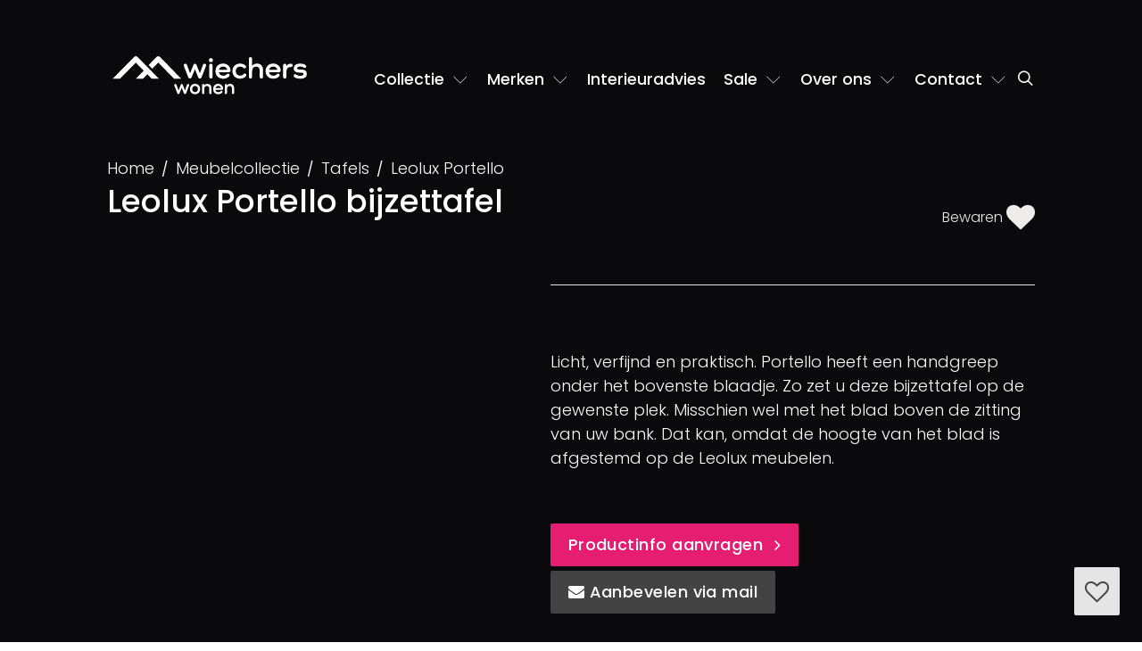

--- FILE ---
content_type: text/html; charset=UTF-8
request_url: https://www.wiecherswonen.nl/collectie/tafels/leolux-portello.html
body_size: 41180
content:
<!doctype html><html prefix="og: http://ogp.me/ns#" lang=nl><head><script>(function(w,d,s,l,i){w[l]=w[l]||[];w[l].push({'gtm.start':new Date().getTime(),event:'gtm.js'});var f=d.getElementsByTagName(s)[0],j=d.createElement(s);j.async=true;j.src="https://data.wiecherswonen.nl/5svglhwwa.js?"+i;f.parentNode.insertBefore(j,f);})(window,document,'script','dataLayer','cxjipa=aWQ9R1RNLVQ0V0pTS1M%3D&page=3');</script><title>Leolux Portello bijzettafel, Wiechers Wonen</title><meta charset=utf-8><link rel=canonical href="https://www.wiecherswonen.nl/merken/leolux-meubelen/leolux-portello.html" ><link rel=apple-touch-icon href="https://www.wiecherswonen.nl/file/img/icon/apple-touch-icon.png" sizes=180x180><link rel=icon href="https://www.wiecherswonen.nl/file/img/icon/favicon-32x32.png" sizes=32x32><link rel=icon href="https://www.wiecherswonen.nl/file/img/icon/favicon-16x16.png" sizes=16x16><link rel=mask-icon href="https://www.wiecherswonen.nl/file/img/icon/safari-pinned-tab.svg" color="#e61d72"><link rel=manifest href="/manifest.json" crossorigin=use-credentials><link rel="shortcut icon" href="https://www.wiecherswonen.nl/file/img/icon/favicon.ico" ><link rel=preconnect href="https://data.wiecherswonen.nl" ><link rel=prefetch href="https://cc.cdn.civiccomputing.com/9/cookieControl-9.x.min.js" ><meta name=viewport content="width=device-width, user-scalable=yes, shrink-to-fit=yes, initial-scale=1, minimum-scale=1"><meta name=theme-color content="#e61d72"><meta name=msapplication-TileColor content="#e61d72"><meta name=msapplication-config content="/file/img/icon/browserconfig.xml"><meta name="edit_url" content="merken/edit/2287.html"><meta name=keywords content="Leolux Portello bijzettafel, Leolux, bijzettafel"><meta name=description content="Leolux Portello bijzettafel ? Wiechers Wonen, interieuradviseurs in Ommen en Dwingeloo"><meta name="twitter:card" content=summary><meta property="og:locale" content=nl><meta property="og:title" content="Leolux Portello bijzettafel"><meta property="og:url" content="https://www.wiecherswonen.nl/merken/leolux-meubelen/leolux-portello.html"><meta property="og:description" content="Leolux Portello bijzettafel ? Wiechers Wonen, interieuradviseurs in Ommen en Dwingeloo"><meta property="og:image" content="https://www.wiecherswonen.nl/file/upload/gallery/2719/thumb.leolux-portello-leolux_portello_01.jpg"><script defer src="//www.wiecherswonen.nl/file/cdn/ajax/libs/jquery/3.5.1/jquery.min.js"></script><script defer src="https://www.wiecherswonen.nl/file/min/a721c86c8c12bef77318782f1c5bb91a.js"></script><link href="/file/min/d7ceb450a5e2822ebbcddaf31f31cbe5.css" rel="prefetch"><noscript><style type="text/css">html body .no-js-hidden {display: none!important;}html body .no-js-block {display: block!important;}.js-only:before {background-color: #fff;}.js-only {opacity: 0.3;}html body .no-js-block,img[onload][style*=opacity],html body .js-enable:after,html body .js-only:after {opacity: 1!important;}</style></noscript><script type="application/ld+json">{"@context":"http://schema.org","@graph":[{"@type":"Product","name":"Leolux Portello bijzettafel","image":"https://www.wiecherswonen.nl/file/upload/gallery/2719/leolux-portello-1970.jpg","description":"Licht, verfijnd en praktisch. Portello heeft een handgreep onder het bovenste blaadje. Zo zet u deze bijzettafel op de gewenste plek. Misschien wel met het blad boven de zitting van uw bank. Dat kan, omdat de hoogte van het blad is afgestemd op de Leolux meubelen.\n","sku":null,"brand":{"@type":"Brand","name":"Leolux"},"offers":{"@type":"Offer","url":"https://www.wiecherswonen.nlmerken/leolux-meubelen/leolux-portello","priceCurrency":"EUR","price":"0.00","availability":"https://schema.org/InStock","itemCondition":"https://schema.org/NewCondition"}},{"@type":"LocalBusiness","name":"Wiechers Wonen Dwingeloo","image":"https://www.wiecherswonen.nl/file/upload/logo.png","@id":"https://www.wiecherswonen.nl/","url":"https://www.wiecherswonen.nl/","telephone":"+31-521-591318","address":{"@type":"PostalAddress","streetAddress":"Brink 3","addressLocality":"Dwingeloo","postalCode":"7991 CG","addressCountry":"NL"},"geo":{"@type":"GeoCoordinates","latitude":52.834021,"longitude":6.371507},"openingHoursSpecification":[{"@type":"OpeningHoursSpecification","dayOfWeek":["Monday","Tuesday","Wednesday","Thursday","Friday","Saturday"],"opens":"10:00","closes":"17:30"},{"@type":"OpeningHoursSpecification","dayOfWeek":"Sunday","opens":"12:00","closes":"17:00"}],"sameAs":["https://www.facebook.com/wiecherswonen","https://www.instagram.com/wiecherswonen/"]},{"@type":"LocalBusiness","name":"Wiechers Wonen Ommen","url":"https://www.wiecherswonen.nl/","telephone":"+31-529-451245","address":{"@type":"PostalAddress","streetAddress":"Haarsweg 57","addressLocality":"Ommen","postalCode":"7731 HL","addressCountry":"NL"},"geo":{"@type":"GeoCoordinates","latitude":52.516836,"longitude":6.419547},"openingHoursSpecification":[{"@type":"OpeningHoursSpecification","dayOfWeek":["Monday","Tuesday","Wednesday","Thursday","Friday","Saturday"],"opens":"10:00","closes":"17:30"},{"@type":"OpeningHoursSpecification","dayOfWeek":"Sunday","opens":"12:00","closes":"17:00"}]}]}</script><style id="critical-path-css"> html{font-family:sans-serif;-ms-text-size-adjust:100%;-webkit-text-size-adjust:100%;}body{margin:0;}article,aside,details,figcaption,figure,footer,header,main,menu,nav,section,summary{display:block;}audio,canvas,progress,video{display:inline-block;}audio:not([controls]){display:none;height:0;}progress{vertical-align:baseline;}template,[hidden]{display:none;}a{background-color:transparent;font-weight:500;}a:active,a:hover{outline-width:0;}abbr[title]{border-bottom:none;text-decoration:underline;text-decoration:underline dotted;}b,strong{font-weight:inherit;}b,strong{font-weight:bolder;}dfn{font-style:italic;}mark{background-color:#ff0;color:#000;}small{font-size:80%;}sub,sup{font-size:75%;line-height:0;position:relative;vertical-align:baseline;}sub{bottom:-0.25em;}sup{top:-0.5em;}img{border-style:none;}svg:not(:root){overflow:hidden;}code,kbd,pre,samp{font-family:monospace,monospace;font-size:1em;}hr{-webkit-box-sizing:content-box;box-sizing:content-box;height:0;overflow:visible;}button,input,select,textarea{font:inherit;}optgroup{font-weight:bold;}button,input,select{overflow:visible;}button,input,select,textarea{margin:0;}button,select{text-transform:none;}button,[type="button"],[type="reset"],[type="submit"]{cursor:pointer;}[disabled]{cursor:default;}button,html [type="button"],[type="reset"],[type="submit"]{-webkit-appearance:button;}button::-moz-focus-inner,input::-moz-focus-inner{border:0;padding:0;}button:-moz-focusring,input:-moz-focusring{outline:1px dotted ButtonText;}fieldset{border:1px solid #c0c0c0;margin:0 2px;padding:0.35em 0.625em 0.75em;}legend{-webkit-box-sizing:border-box;box-sizing:border-box;color:inherit;display:table;max-width:100%;padding:0;white-space:normal;}textarea{overflow:auto;}[type="checkbox"],[type="radio"]{-webkit-box-sizing:border-box;box-sizing:border-box;padding:0;}[type="number"]::-webkit-inner-spin-button,[type="number"]::-webkit-outer-spin-button{height:auto;}[type="search"]{-webkit-appearance:textfield;}[type="search"]::-webkit-search-cancel-button,[type="search"]::-webkit-search-decoration{-webkit-appearance:none;}@media print{*,*::before,*::after,*::first-letter,*::first-line{text-shadow:none !important;-webkit-box-shadow:none !important;box-shadow:none !important;}a,a:visited{text-decoration:underline;}abbr[title]::after{content:" (" attr(title) ")";}pre,blockquote{border:1px solid #999;page-break-inside:avoid;}thead{display:table-header-group;}tr,img{page-break-inside:avoid;}p,h2,h3{orphans:3;widows:3;}h2,h3{page-break-after:avoid;}.navbar{display:none;}.btn > .caret,.dropup > .btn > .caret{border-top-color:#000 !important;}.tag{border:1px solid #000;}.table{border-collapse:collapse !important;}.table td,.table th{background-color:#fff !important;}.table-bordered th,.table-bordered td{border:1px solid #ddd !important;}}html{-webkit-box-sizing:border-box;box-sizing:border-box;}*,*::before,*::after{-webkit-box-sizing:inherit;box-sizing:inherit;}@-ms-viewport{width:device-width;}html{font-size:16px;-ms-overflow-style:scrollbar;-webkit-tap-highlight-color:transparent;}body{font-family:-apple-system,BlinkMacSystemFont,"Segoe UI",Roboto,"Helvetica Neue",Arial,sans-serif;font-size:1rem;line-height:1.5;}[tabindex="-1"]:focus{outline:none !important;}p{margin-top:0;margin-bottom:1rem;}abbr[title],abbr[data-original-title]{cursor:help;border-bottom:1px dotted #818a91;}address{margin-bottom:1rem;font-style:normal;line-height:inherit;}ol,ul,dl{margin-top:0;margin-bottom:1rem;}ol ol,ul ul,ol ul,ul ol{margin-bottom:0;}dt{font-weight:bold;}dd{margin-bottom:.5rem;margin-left:0;}blockquote{margin:0 0 1rem;}a{color:#E21D72;text-decoration:none;}a:focus,a:hover{color:#b3175a ;text-decoration:underline;}a:focus{outline:5px auto -webkit-focus-ring-color;outline-offset:-2px;}a:not([href]):not([tabindex]){color:inherit;text-decoration:none;}a:not([href]):not([tabindex]):focus,a:not([href]):not([tabindex]):hover{color:inherit;text-decoration:none;}a:not([href]):not([tabindex]):focus{outline:none;}pre{margin-top:0;margin-bottom:1rem;overflow:auto;}figure{margin:0;}img{vertical-align:middle;}[role="button"]{cursor:pointer;}a,area,button,[role="button"],input,label,select,summary,textarea{-ms-touch-action:manipulation;touch-action:manipulation;}table{border-collapse:collapse;background-color:transparent;}caption{padding-top:0.75rem;padding-bottom:0.75rem;color:#818a91;text-align:left;caption-side:bottom;}th{text-align:left;}label{display:inline-block;margin-bottom:.5rem;}button:focus{outline:1px dotted;outline:5px auto -webkit-focus-ring-color;}input,button,select,textarea{margin:0;line-height:inherit;border-radius:0;}input[type="radio"]:disabled,input[type="checkbox"]:disabled{cursor:not-allowed;}input[type="date"],input[type="time"],input[type="datetime-local"],input[type="month"]{-webkit-appearance:listbox;}textarea{resize:vertical;}fieldset{min-width:0;padding:0;margin:0;border:0;}legend{display:block;width:100%;padding:0;margin-bottom:.5rem;font-size:1.5rem;line-height:inherit;}input[type="search"]{-webkit-appearance:none;}output{display:inline-block;}[hidden]{display:none !important;}.display-1{font-size:6rem;font-weight:300;}.display-2{font-size:5.5rem;font-weight:300;}.display-3{font-size:4.5rem;font-weight:300;}.display-4{font-size:3.5rem;font-weight:300;}hr{margin-top:1rem;margin-bottom:1rem;border:0;border-top:1px solid rgba(8,8,8,0.1);}small,.small{font-size:80%;font-weight:normal;}mark,.mark{padding:0.2em;background-color:#fcf8e3;}.list-unstyled{padding-left:0;list-style:none;}.list-inline{padding-left:0;list-style:none;}.list-inline-item{display:inline-block;}.list-inline-item:not(:last-child){margin-right:5px;}.initialism{font-size:90%;text-transform:uppercase;}.blockquote{padding:0.5rem 1rem;margin-bottom:1rem;font-size:1.25rem;border-left:0.25rem solid #eceeef;}.blockquote-footer{display:block;font-size:80%;color:#818a91;}.blockquote-footer::before{content:"\2014 \00A0";}.blockquote-reverse{padding-right:1rem;padding-left:0;text-align:right;border-right:0.25rem solid #eceeef;border-left:0;}.blockquote-reverse .blockquote-footer::before{content:"";}.blockquote-reverse .blockquote-footer::after{content:"\00A0 \2014";}dl.row > dd + dt{clear:left;}main img,.img-fluid,.thumbnail img,.carousel-inner > .carousel-item > img,.carousel-inner > .carousel-item > a > img{display:block;max-width:100%;height:auto;}.img-cover{object-fit:cover;}@media screen and (-ms-high-contrast:active),(-ms-high-contrast:none){.img-cover.h-100.w-100{height:auto!important;}}.img-rounded{border-radius:0.3rem;}.img-thumbnail{padding:0.25rem;background-color:#fff;border:1px solid #ddd;border-radius:0.25rem;-webkit-transition:all .2s ease-in-out;-o-transition:all .2s ease-in-out;transition:all .2s ease-in-out;display:inline-block;max-width:100%;height:auto;}.img-circle{border-radius:50%;}.figure{display:inline-block;}.figure-img{margin-bottom:0.5rem;line-height:1;}.figure-caption{font-size:90%;color:#818a91;}code,kbd,pre,samp{font-family:Menlo,Monaco,Consolas,"Liberation Mono","Courier New",monospace;}code{padding:0.2rem 0.4rem;font-size:90%;color:#bd4147;background-color:#f7f7f9;border-radius:0.25rem;}kbd{padding:0.2rem 0.4rem;font-size:90%;color:#fff;background-color:#333;border-radius:0.2rem;}kbd kbd{padding:0;font-size:100%;font-weight:bold;}pre{display:block;margin-top:0;margin-bottom:1rem;font-size:90%;color:#373a3c;}pre code{padding:0;font-size:inherit;color:inherit;background-color:transparent;border-radius:0;}.pre-scrollable{max-height:340px;overflow-y:scroll;}.container{margin-left:auto;margin-right:auto;padding-left:20px;padding-right:20px;}.clearfix::after{display:block;clear:both;content:"";}.container::after{content:"";display:table;clear:both;}.container-fluid{margin-left:auto;margin-right:auto;padding-left:12px;padding-right:12px;}.container-fluid::after{content:"";display:table;clear:both;}@media (min-width:992px){.container-fluid{padding-left:1.5rem;padding-right:1.5rem;}.container{padding-left:3.75rem;padding-right:3.75rem;}}@media (min-width:1200px){.container-fluid{padding-left:3.5rem;padding-right:3.5rem;}.container{padding-left:7.5rem;padding-right:7.5rem;}}:root{--bs-gutter-x:1.5rem;}.row{margin-right:calc(var(--bs-gutter-x) * -.5);margin-left:calc(var(--bs-gutter-x) * -.5);display:flex;flex-wrap:wrap;}.row::after{content:"";display:table;clear:both;}.col-xs-1,.col-xs-2,.col-xs-3,.col-xs-4,.col-xs-5,.col-xs-6,.col-xs-7,.col-xs-8,.col-xs-9,.col-xs-10,.col-xs-11,.col-xs-12,.col-sm-1,.col-sm-2,.col-sm-3,.col-sm-4,.col-sm-5,.col-sm-6,.col-sm-7,.col-sm-8,.col-sm-9,.col-sm-10,.col-sm-11,.col-sm-12,.col-md-1,.col-md-2,.col-md-3,.col-md-4,.col-md-5,.col-md-6,.col-md-7,.col-md-8,.col-md-9,.col-md-10,.col-md-11,.col-md-12,.col-lg-1,.col-lg-2,.col-lg-3,.col-lg-4,.col-lg-5,.col-lg-6,.col-lg-7,.col-lg-8,.col-lg-9,.col-lg-10,.col-lg-11,.col-lg-12,.col-xl-1,.col-xl-2,.col-xl-3,.col-xl-4,.col-xl-5,.col-xl-6,.col-xl-7,.col-xl-8,.col-xl-9,.col-xl-10,.col-xl-11,.col-xl-12{position:relative;min-height:1px;padding-right:calc(var(--bs-gutter-x) * .5);padding-left:calc(var(--bs-gutter-x) * .5);}.gx-0{--bs-gutter-x:0;}.gx-1{--bs-gutter-x:0.25rem;}.gx-3{--bs-gutter-x:1rem;}.gx-4{--bs-gutter-x:2rem;}@media (min-width:1200px){.gx-5{--bs-gutter-x:5rem;}.gx-7{--bs-gutter-x:7rem;}}.col-xs-1{float:left;width:8.333333%;}.col-xs-2{float:left;width:16.666667%;}.col-xs-3{float:left;width:25%;}.col-xs-4{float:left;width:33.333333%;}.col-xs-5{float:left;width:41.666667%;}.col-xs-6{float:left;width:50%;}.col-xs-7{float:left;width:58.333333%;}.col-xs-8{float:left;width:66.666667%;}.col-xs-9{float:left;width:75%;}.col-xs-10{float:left;width:83.333333%;}.col-xs-11{float:left;width:91.666667%;}.col-xs-12{float:left;width:100%;}.pull-xs-0{right:auto;}.pull-xs-1{right:8.333333%;}.pull-xs-2{right:16.666667%;}.pull-xs-3{right:25%;}.pull-xs-4{right:33.333333%;}.pull-xs-5{right:41.666667%;}.pull-xs-6{right:50%;}.pull-xs-7{right:58.333333%;}.pull-xs-8{right:66.666667%;}.pull-xs-9{right:75%;}.pull-xs-10{right:83.333333%;}.pull-xs-11{right:91.666667%;}.pull-xs-12{right:100%;}.push-xs-0{left:auto;}.push-xs-1{left:8.333333%;}.push-xs-2{left:16.666667%;}.push-xs-3{left:25%;}.push-xs-4{left:33.333333%;}.push-xs-5{left:41.666667%;}.push-xs-6{left:50%;}.push-xs-7{left:58.333333%;}.push-xs-8{left:66.666667%;}.push-xs-9{left:75%;}.push-xs-10{left:83.333333%;}.push-xs-11{left:91.666667%;}.push-xs-12{left:100%;}.offset-xs-1{margin-left:8.333333%;}.offset-xs-2{margin-left:16.666667%;}.offset-xs-3{margin-left:25%;}.offset-xs-4{margin-left:33.333333%;}.offset-xs-5{margin-left:41.666667%;}.offset-xs-6{margin-left:50%;}.offset-xs-7{margin-left:58.333333%;}.offset-xs-8{margin-left:66.666667%;}.offset-xs-9{margin-left:75%;}.offset-xs-10{margin-left:83.333333%;}.offset-xs-11{margin-left:91.666667%;}@media (min-width:544px){.col-sm-1{float:left;width:8.333333%;}.col-sm-2{float:left;width:16.666667%;}.col-sm-3{float:left;width:25%;}.col-sm-4{float:left;width:33.333333%;}.col-sm-5{float:left;width:41.666667%;}.col-sm-6{float:left;width:50%;}.col-sm-7{float:left;width:58.333333%;}.col-sm-8{float:left;width:66.666667%;}.col-sm-9{float:left;width:75%;}.col-sm-10{float:left;width:83.333333%;}.col-sm-11{float:left;width:91.666667%;}.col-sm-12{float:left;width:100%;}.pull-sm-0{right:auto;}.pull-sm-1{right:8.333333%;}.pull-sm-2{right:16.666667%;}.pull-sm-3{right:25%;}.pull-sm-4{right:33.333333%;}.pull-sm-5{right:41.666667%;}.pull-sm-6{right:50%;}.pull-sm-7{right:58.333333%;}.pull-sm-8{right:66.666667%;}.pull-sm-9{right:75%;}.pull-sm-10{right:83.333333%;}.pull-sm-11{right:91.666667%;}.pull-sm-12{right:100%;}.push-sm-0{left:auto;}.push-sm-1{left:8.333333%;}.push-sm-2{left:16.666667%;}.push-sm-3{left:25%;}.push-sm-4{left:33.333333%;}.push-sm-5{left:41.666667%;}.push-sm-6{left:50%;}.push-sm-7{left:58.333333%;}.push-sm-8{left:66.666667%;}.push-sm-9{left:75%;}.push-sm-10{left:83.333333%;}.push-sm-11{left:91.666667%;}.push-sm-12{left:100%;}.offset-sm-0{margin-left:0%;}.offset-sm-1{margin-left:8.333333%;}.offset-sm-2{margin-left:16.666667%;}.offset-sm-3{margin-left:25%;}.offset-sm-4{margin-left:33.333333%;}.offset-sm-5{margin-left:41.666667%;}.offset-sm-6{margin-left:50%;}.offset-sm-7{margin-left:58.333333%;}.offset-sm-8{margin-left:66.666667%;}.offset-sm-9{margin-left:75%;}.offset-sm-10{margin-left:83.333333%;}.offset-sm-11{margin-left:91.666667%;}}@media (min-width:768px){.col-md-1{float:left;width:8.333333%;}.col-md-2{float:left;width:16.666667%;}.col-md-3{float:left;width:25%;}.col-md-4{float:left;width:33.333333%;}.col-md-5{float:left;width:41.666667%;}.col-md-6{float:left;width:50%;}.col-md-7{float:left;width:58.333333%;}.col-md-8{float:left;width:66.666667%;}.col-md-9{float:left;width:75%;}.col-md-10{float:left;width:83.333333%;}.col-md-11{float:left;width:91.666667%;}.col-md-12{float:left;width:100%;}.pull-md-0{right:auto;}.pull-md-1{right:8.333333%;}.pull-md-2{right:16.666667%;}.pull-md-3{right:25%;}.pull-md-4{right:33.333333%;}.pull-md-5{right:41.666667%;}.pull-md-6{right:50%;}.pull-md-7{right:58.333333%;}.pull-md-8{right:66.666667%;}.pull-md-9{right:75%;}.pull-md-10{right:83.333333%;}.pull-md-11{right:91.666667%;}.pull-md-12{right:100%;}.push-md-0{left:auto;}.push-md-1{left:8.333333%;}.push-md-2{left:16.666667%;}.push-md-3{left:25%;}.push-md-4{left:33.333333%;}.push-md-5{left:41.666667%;}.push-md-6{left:50%;}.push-md-7{left:58.333333%;}.push-md-8{left:66.666667%;}.push-md-9{left:75%;}.push-md-10{left:83.333333%;}.push-md-11{left:91.666667%;}.push-md-12{left:100%;}.offset-md-0{margin-left:0%;}.offset-md-1{margin-left:8.333333%;}.offset-md-2{margin-left:16.666667%;}.offset-md-3{margin-left:25%;}.offset-md-4{margin-left:33.333333%;}.offset-md-5{margin-left:41.666667%;}.offset-md-6{margin-left:50%;}.offset-md-7{margin-left:58.333333%;}.offset-md-8{margin-left:66.666667%;}.offset-md-9{margin-left:75%;}.offset-md-10{margin-left:83.333333%;}.offset-md-11{margin-left:91.666667%;}}@media (min-width:992px){.col-lg-1{float:left;width:8.333333%;}.col-lg-2{float:left;width:16.666667%;}.col-lg-3{float:left;width:25%;}.col-lg-4{float:left;width:33.333333%;}.col-lg-5{float:left;width:41.666667%;}.col-lg-6{float:left;width:50%;}.col-lg-7{float:left;width:58.333333%;}.col-lg-8{float:left;width:66.666667%;}.col-lg-9{float:left;width:75%;}.col-lg-10{float:left;width:83.333333%;}.col-lg-11{float:left;width:91.666667%;}.col-lg-12{float:left;width:100%;}.pull-lg-0{right:auto;}.pull-lg-1{right:8.333333%;}.pull-lg-2{right:16.666667%;}.pull-lg-3{right:25%;}.pull-lg-4{right:33.333333%;}.pull-lg-5{right:41.666667%;}.pull-lg-6{right:50%;}.pull-lg-7{right:58.333333%;}.pull-lg-8{right:66.666667%;}.pull-lg-9{right:75%;}.pull-lg-10{right:83.333333%;}.pull-lg-11{right:91.666667%;}.pull-lg-12{right:100%;}.push-lg-0{left:auto;}.push-lg-1{left:8.333333%;}.push-lg-2{left:16.666667%;}.push-lg-3{left:25%;}.push-lg-4{left:33.333333%;}.push-lg-5{left:41.666667%;}.push-lg-6{left:50%;}.push-lg-7{left:58.333333%;}.push-lg-8{left:66.666667%;}.push-lg-9{left:75%;}.push-lg-10{left:83.333333%;}.push-lg-11{left:91.666667%;}.push-lg-12{left:100%;}.offset-lg-0{margin-left:0%;}.offset-lg-1{margin-left:8.333333%;}.offset-lg-2{margin-left:16.666667%;}.offset-lg-3{margin-left:25%;}.offset-lg-4{margin-left:33.333333%;}.offset-lg-5{margin-left:41.666667%;}.offset-lg-6{margin-left:50%;}.offset-lg-7{margin-left:58.333333%;}.offset-lg-8{margin-left:66.666667%;}.offset-lg-9{margin-left:75%;}.offset-lg-10{margin-left:83.333333%;}.offset-lg-11{margin-left:91.666667%;}}@media (min-width:1200px){.col-xl-1{float:left;width:8.333333%;}.col-xl-2{float:left;width:16.666667%;}.col-xl-3{float:left;width:25%;}.col-xl-4{float:left;width:33.333333%;}.col-xl-5{float:left;width:41.666667%;}.col-xl-6{float:left;width:50%;}.col-xl-7{float:left;width:58.333333%;}.col-xl-8{float:left;width:66.666667%;}.col-xl-9{float:left;width:75%;}.col-xl-10{float:left;width:83.333333%;}.col-xl-11{float:left;width:91.666667%;}.col-xl-12{float:left;width:100%;}.pull-xl-0{right:auto;}.pull-xl-1{right:8.333333%;}.pull-xl-2{right:16.666667%;}.pull-xl-3{right:25%;}.pull-xl-4{right:33.333333%;}.pull-xl-5{right:41.666667%;}.pull-xl-6{right:50%;}.pull-xl-7{right:58.333333%;}.pull-xl-8{right:66.666667%;}.pull-xl-9{right:75%;}.pull-xl-10{right:83.333333%;}.pull-xl-11{right:91.666667%;}.pull-xl-12{right:100%;}.push-xl-0{left:auto;}.push-xl-1{left:8.333333%;}.push-xl-2{left:16.666667%;}.push-xl-3{left:25%;}.push-xl-4{left:33.333333%;}.push-xl-5{left:41.666667%;}.push-xl-6{left:50%;}.push-xl-7{left:58.333333%;}.push-xl-8{left:66.666667%;}.push-xl-9{left:75%;}.push-xl-10{left:83.333333%;}.push-xl-11{left:91.666667%;}.push-xl-12{left:100%;}.offset-xl-0{margin-left:0%;}.offset-xl-1{margin-left:8.333333%;}.offset-xl-2{margin-left:16.666667%;}.offset-xl-3{margin-left:25%;}.offset-xl-4{margin-left:33.333333%;}.offset-xl-5{margin-left:41.666667%;}.offset-xl-6{margin-left:50%;}.offset-xl-7{margin-left:58.333333%;}.offset-xl-8{margin-left:66.666667%;}.offset-xl-9{margin-left:75%;}.offset-xl-10{margin-left:83.333333%;}.offset-xl-11{margin-left:91.666667%;}}.form-control{display:block;width:100%;padding:0.375rem 0.75rem;font-size:1rem;line-height:1.5;color:#434343;background-color:#FFFFFF;background-clip:padding-box;border:1px solid #AAA9A9;border-radius:0.25rem;transition:border-color 0.15s ease-in-out,box-shadow 0.15s ease-in-out;}.form-control::-ms-expand{background-color:transparent;border:0;}.form-control:focus{color:#55595c;background-color:#fff;border-color:#66afe9;outline:none;}.form-control::-webkit-input-placeholder{color:#999;opacity:1;}.form-control::-moz-placeholder{color:#999;opacity:1;}.form-control:-ms-input-placeholder{color:#999;opacity:1;}.form-control::placeholder{color:#999;opacity:1;}.form-control:disabled,.form-control[readonly]{background-color:#eceeef;opacity:1;}.form-control:disabled{cursor:not-allowed;}select.form-control:focus::-ms-value{color:#55595c;background-color:#fff;}.form-control-file,.form-control-range{display:block;}.form-group{margin-bottom:1rem;}.form-text{display:block;margin-top:0.25rem;}.btn{display:inline-block;font-weight:normal;line-height:1.25;white-space:nowrap;vertical-align:middle;cursor:pointer;-webkit-user-select:none;-moz-user-select:none;-ms-user-select:none;user-select:none;border:1px solid transparent;padding:0.5rem 1rem;font-size:1rem;border-radius:0.25rem;}.btn:focus,.btn.focus,.btn:active:focus,.btn:active.focus,.btn.active:focus,.btn.active.focus{outline:5px auto -webkit-focus-ring-color;outline-offset:-2px;}.btn:focus,.btn:hover{text-decoration:none;}.btn.focus{text-decoration:none;}.btn:active,.btn.active{background-image:none;outline:0;}.btn.disabled,.btn:disabled{cursor:not-allowed;opacity:.65;}a.btn.disabled,fieldset[disabled] a.btn{pointer-events:none;}.custom-control{position:relative;display:inline;padding-left:1.5rem;cursor:pointer;}.custom-control + .custom-control{margin-left:1rem;}.custom-control-input{position:absolute;z-index:-1;opacity:0;}.custom-control-input:checked ~ .custom-control-indicator{color:#fff;background-color:#0074d9;}.custom-control-input:focus ~ .custom-control-indicator{-webkit-box-shadow:0 0 0 0.075rem #fff,0 0 0 0.2rem #0074d9;box-shadow:0 0 0 0.075rem #fff,0 0 0 0.2rem #0074d9;}.custom-control-input:active ~ .custom-control-indicator{color:#fff;background-color:#84c6ff;}.custom-control-input:disabled ~ .custom-control-indicator{cursor:not-allowed;background-color:#eee;}.custom-control-input:disabled ~ .custom-control-description{color:#767676;cursor:not-allowed;}.custom-control-indicator{position:absolute;top:.0625rem;left:0;display:block;width:1rem;height:1rem;pointer-events:none;-webkit-user-select:none;-moz-user-select:none;-ms-user-select:none;user-select:none;background-color:#ddd;background-repeat:no-repeat;background-position:center center;-webkit-background-size:50% 50%;background-size:50% 50%;}.custom-checkbox .custom-control-indicator{border-radius:0.25rem;}.custom-checkbox .custom-control-input:checked ~ .custom-control-indicator{background-image:url("data:image/svg+xml;charset=utf8,%3Csvg xmlns='http://www.w3.org/2000/svg' viewBox='0 0 8 8'%3E%3Cpath fill='%23fff' d='M6.564.75l-3.59 3.612-1.538-1.55L0 4.26 2.974 7.25 8 2.193z'/%3E%3C/svg%3E");}.custom-checkbox .custom-control-input:indeterminate ~ .custom-control-indicator{background-color:#0074d9;background-image:url("data:image/svg+xml;charset=utf8,%3Csvg xmlns='http://www.w3.org/2000/svg' viewBox='0 0 4 4'%3E%3Cpath stroke='%23fff' d='M0 2h4'/%3E%3C/svg%3E");}.custom-radio .custom-control-indicator{border-radius:50%;}.custom-radio .custom-control-input:checked ~ .custom-control-indicator{background-image:url("data:image/svg+xml;charset=utf8,%3Csvg xmlns='http://www.w3.org/2000/svg' viewBox='-4 -4 8 8'%3E%3Ccircle r='3' fill='%23fff'/%3E%3C/svg%3E");}.custom-controls-stacked .custom-control{display:inline;}.custom-controls-stacked .custom-control::after{display:block;margin-bottom:0.25rem;content:"";}.custom-controls-stacked .custom-control + .custom-control{margin-left:0;}.custom-select{display:inline-block;max-width:100%;padding-right:1.75rem;padding-right:0.75rem \9;color:#55595c;vertical-align:middle;background:#fff url("data:image/svg+xml;charset=utf8,%3Csvg xmlns='http://www.w3.org/2000/svg' viewBox='0 0 4 5'%3E%3Cpath fill='%23333' d='M2 0L0 2h4zm0 5L0 3h4z'/%3E%3C/svg%3E") no-repeat right 0.75rem center;background-image:none \9;-webkit-background-size:8px 10px;background-size:8px 10px;border:1px solid rgba(0,0,0,0.15);border-radius:0.25rem;-moz-appearance:none;-webkit-appearance:none;}.custom-select:focus{border-color:#51a7e8;outline:none;}.custom-select:focus::-ms-value{color:#55595c;background-color:#fff;}.custom-select:disabled{color:#818a91;cursor:not-allowed;background-color:#eceeef;}.custom-select::-ms-expand{opacity:0;}.custom-select-sm{padding-top:0.375rem;padding-bottom:0.375rem;font-size:75%;}.custom-file{position:relative;display:inline-block;max-width:100%;height:2.5rem;cursor:pointer;}.custom-file-input{min-width:14rem;max-width:100%;margin:0;filter:alpha(opacity=0);opacity:0;}.custom-file-control{position:absolute;top:0;right:0;left:0;z-index:5;height:2.5rem;padding:0.5rem 1rem;line-height:1.5;color:#555;-webkit-user-select:none;-moz-user-select:none;-ms-user-select:none;user-select:none;background-color:#fff;border:1px solid #ddd;border-radius:0.25rem;}.custom-file-control:lang(en)::after{content:"Choose file...";}.custom-file-control::before{position:absolute;top:-1px;right:-1px;bottom:-1px;z-index:6;display:block;height:2.5rem;padding:0.5rem 1rem;line-height:1.5;color:#555;background-color:#eee;border:1px solid #ddd;border-radius:0 0.25rem 0.25rem 0;}.custom-file-control:lang(en)::before{content:"Browse";}.page-link{position:relative;float:left;padding:0.5rem 0.75rem;margin-left:-1px;color:#0275d8;text-decoration:none;background-color:#fff;border:1px solid #ddd;}.page-link:focus,.page-link:hover{color:#014c8c;background-color:#eceeef;border-color:#ddd;}.alert{margin-bottom:1rem;border:none;border-radius:0;padding:0.75rem;}.alert-heading{color:inherit;}.alert-link{font-weight:bold;}.alert-dismissible{padding-right:2rem;}.alert-dismissible .close{position:relative;top:-.125rem;right:-1rem;color:inherit;}.alert-light{background-color:#F6F6F6;}.alert-success{background-color:#dff0d8;border-color:#d0e9c6;color:#3c763d;}.alert-success hr{border-top-color:#c1e2b3;}.alert-success .alert-link{color:#2b542c;}.alert-info{background-color:#d9edf7;border-color:#bcdff1;color:#31708f;}.alert-info hr{border-top-color:#a6d5ec;}.alert-info .alert-link{color:#245269;}.alert-warning{background-color:#fcf8e3;border-color:#faf2cc;color:#8a6d3b;}.alert-warning hr{border-top-color:#f7ecb5;}.alert-warning .alert-link{color:#66512c;}.alert-danger{background-color:#f2dede;border-color:#ebcccc;color:#a94442;}.alert-danger hr{border-top-color:#e4b9b9;}.alert-danger .alert-link{color:#843534;}.embed-responsive{position:relative;display:block;height:0;padding:0;overflow:hidden;}.embed-responsive .embed-responsive-item,.embed-responsive iframe,.embed-responsive embed,.embed-responsive object,.embed-responsive video{position:absolute;top:0;bottom:0;left:0;width:100%;height:100%;border:0;}.embed-responsive-21by9{padding-bottom:42.857143%;}.embed-responsive-16by9{padding-bottom:56.25%;}.embed-responsive-4by3{padding-bottom:75%;}.embed-responsive-1by1{padding-bottom:100%;}.close{float:right;font-size:1.5rem;font-weight:bold;line-height:1;color:#000;text-shadow:0 1px 0 #fff;opacity:.2;}.close:focus,.close:hover{color:#000;text-decoration:none;cursor:pointer;opacity:.5;}button.close{padding:0;cursor:pointer;background:transparent;border:0;-webkit-appearance:none;}.modal-open{overflow:hidden;}.modal{position:fixed;top:0;right:0;bottom:0;left:0;z-index:1050;display:none;overflow:hidden;outline:0;-webkit-overflow-scrolling:touch;}.modal.fade .modal-dialog{-webkit-transition:-webkit-transform .3s ease-out;transition:-webkit-transform .3s ease-out;-o-transition:-o-transform .3s ease-out;transition:transform .3s ease-out;transition:transform .3s ease-out,-webkit-transform .3s ease-out,-o-transform .3s ease-out;-webkit-transform:translate(0,-25%);-ms-transform:translate(0,-25%);-o-transform:translate(0,-25%);transform:translate(0,-25%);}.modal.in .modal-dialog{-webkit-transform:translate(0,0);-ms-transform:translate(0,0);-o-transform:translate(0,0);transform:translate(0,0);}.modal-open .modal{overflow-x:hidden;overflow-y:auto;}.modal-dialog{position:relative;width:auto;margin:10px;}.modal-content{position:relative;background-color:#fff;-webkit-background-clip:padding-box;background-clip:padding-box;border:1px solid rgba(0,0,0,0.2);border-radius:0.3rem;outline:0;}.modal-backdrop{position:fixed;top:0;right:0;bottom:0;left:0;z-index:1040;background-color:#000;}.modal-backdrop.fade{opacity:0;}.modal-backdrop.in{opacity:0.5;}.modal-header{padding:15px;border-bottom:1px solid #e5e5e5;}.modal-header::after{content:"";display:table;clear:both;}.modal-header .close{margin-top:-2px;}.modal-title{margin:0;line-height:1.5;}.modal-body{position:relative;padding:15px;}.modal-footer{padding:15px;text-align:right;border-top:1px solid #e5e5e5;}.modal-footer::after{content:"";display:table;clear:both;}.modal-scrollbar-measure{position:absolute;top:-9999px;width:50px;height:50px;overflow:scroll;}@media (min-width:544px){.modal-dialog{max-width:600px;margin:30px auto;}.modal-sm{max-width:300px;}}@media (min-width:992px){.modal-lg{max-width:900px;}}.d-none{display:none !important;}.d-inline{display:inline !important;}.d-inline-block{display:inline-block !important;}.d-block{display:block !important;}.d-table{display:table !important;}.d-table-row{display:table-row !important;}.d-table-cell{display:table-cell !important;}.d-flex-column{flex-direction:column;}.d-flex-column,.d-flex{display:-ms-flexbox !important;display:flex !important;}.align-items-end{align-items:flex-end;}.align-items-center{align-items:center;}.align-items-start{align-items:flex-start;}.justify-content-center{justify-content:center;}.justify-content-flex-end{justify-content:flex-end;}.justify-content-space-between{justify-content:space-between;}.d-inline-flex{display:-ms-inline-flexbox !important;display:inline-flex !important;}.pull-xs-left{float:left !important;}.pull-xs-right{float:right !important;}.pull-xs-none{float:none !important;}@media (min-width:544px){.pull-sm-left{float:left !important;}.pull-sm-right{float:right !important;}.pull-sm-none{float:none !important;}}@media (min-width:768px){.pull-md-left{float:left !important;}.pull-md-right{float:right !important;}.pull-md-none{float:none !important;}.align-items-md-end{align-items:flex-end;}.align-items-md-center{align-items:center;}.align-items-md-start{align-items:flex-start;}}@media (min-width:992px){.pull-lg-left{float:left !important;}.pull-lg-right{float:right !important;}.pull-lg-none{float:none !important;}}@media (min-width:1200px){.pull-xl-left{float:left !important;}.pull-xl-right{float:right !important;}.pull-xl-none{float:none !important;}}.fixed-top{position:fixed;top:0;right:0;left:0;z-index:1030;}.sr-only{position:absolute;width:1px;height:1px;padding:0;margin:-1px;overflow:hidden;clip:rect(0,0,0,0);border:0;}.sr-only-focusable:active,.sr-only-focusable:focus{position:static;width:auto;height:auto;margin:0;overflow:visible;clip:auto;}.w-25{width:25% !important;}.w-50{width:50% !important;}.w-75{width:75% !important;}.w-100{width:100% !important;}.w-auto{width:auto !important;}.h-25{height:25% !important;}.h-50{height:50% !important;}.h-75{height:75% !important;}.h-100{height:100% !important;}.h-auto{height:auto !important;}.mw-100{max-width:100% !important;}.mh-100{max-height:100% !important;}.pos-f-t{position:fixed;top:0;right:0;left:0;z-index:1030;}.text-justify{text-align:justify !important;}.text-nowrap{white-space:nowrap !important;}.text-truncate{overflow:hidden;text-overflow:ellipsis;white-space:nowrap;}.text-xs-left{text-align:left !important;}.text-xs-right{text-align:right !important;}.text-xs-center{text-align:center !important;}@media (min-width:544px){.text-sm-left{text-align:left !important;}.text-sm-right{text-align:right !important;}.text-sm-center{text-align:center !important;}}@media (min-width:768px){.text-md-left{text-align:left !important;}.text-md-right{text-align:right !important;}.text-md-center{text-align:center !important;}}@media (min-width:992px){.text-lg-left{text-align:left !important;}.text-lg-right{text-align:right !important;}.text-lg-center{text-align:center !important;}}@media (min-width:1200px){.text-xl-left{text-align:left !important;}.text-xl-right{text-align:right !important;}.text-xl-center{text-align:center !important;}}.text-lowercase{text-transform:lowercase !important;}.text-uppercase{text-transform:uppercase !important;}.text-capitalize{text-transform:capitalize !important;}.font-weight-light{font-weight:300 !important;}.font-weight-normal{font-weight:normal !important;}.font-weight-medium{font-weight:500 !important;}.font-weight-semi-bold{font-weight:600 !important;}.font-weight-bold{font-weight:bold !important;}.font-italic{font-style:italic !important;}.text-muted{color:#818a91 !important;}a.text-muted:focus,a.text-muted:hover{color:#687077 !important;}.text-primary{color:#E61E72 !important;}a.text-primary:focus,a.text-primary:hover{color:#E0005E !important;}.text-success{color:#5cb85c !important;}a.text-success:focus,a.text-success:hover{color:#449d44 !important;}.text-info{color:#5bc0de !important;}a.text-info:focus,a.text-info:hover{color:#31b0d5 !important;}.text-warning{color:#f0ad4e !important;}a.text-warning:focus,a.text-warning:hover{color:#ec971f !important;}.text-danger{color:#d9534f !important;}a.text-danger:focus,a.text-danger:hover{color:#c9302c !important;}.text-tint{color:#EDECE9 !important;}.text-hide{font:0/0 a;color:transparent;text-shadow:none;background-color:transparent;border:0;}.opacity-0{opacity:0!important;}.invisible{visibility:hidden !important;}.hidden,.hidden-xs-up{display:none !important;}@media (max-width:543px){.hidden-xs-down{display:none !important;}}@media (min-width:544px){.hidden-sm-up{display:none !important;}}@media (max-width:767px){.hidden-sm-down{display:none !important;}}@media (min-width:768px){.hidden-md-up{display:none !important;}}@media (max-width:991px){.hidden-md-down{display:none !important;}}@media (min-width:992px){.hidden-lg-up{display:none !important;}}@media (max-width:1199px){.hidden-lg-down{display:none !important;}}@media (min-width:1200px){.hidden-xl-up{display:none !important;}}.hidden-xl-down{display:none !important;}.visible-print-block{display:none !important;}@media print{.visible-print-block{display:block !important;}}.visible-print-inline{display:none !important;}@media print{.visible-print-inline{display:inline !important;}}.visible-print-inline-block{display:none !important;}@media print{.visible-print-inline-block{display:inline-block !important;}}@media print{.hidden-print{display:none !important;}}.card{border:none;border-radius:0;display:block;}.card{position:relative;display:flex;flex-direction:column;min-width:0;word-wrap:break-word;background-color:#FFFFFF;background-clip:border-box;border:1px solid rgba(8,8,8,0.125);border-radius:0.25rem;}.card-body{flex:1 1 auto;padding:1.25rem;}.popover{position:absolute;top:0;left:0;z-index:1060;display:block;font-family:sans-serif;font-style:normal;font-weight:400;line-height:1.5;text-decoration:none;text-shadow:none;text-transform:none;letter-spacing:normal;word-break:normal;word-spacing:normal;white-space:normal;line-break:auto;word-wrap:break-word;background-color:#FFFFFF;background-clip:padding-box;border:1px solid rgba(8,8,8,0.2);border-radius:0.3rem;}.dropdown-menu{position:absolute;top:100%;left:0;z-index:1000;display:none;float:left;min-width:10rem;padding:0.5rem 0;margin:0.125rem 0 0;color:#222222;text-align:left;list-style:none;background-color:#FFFFFF;background-clip:padding-box;border:1px solid rgba(8,8,8,0.15);border-radius:0.25rem;}.dropup,.dropdown{position:relative;}.help-block{display:block;margin-top:5px;margin-bottom:10px;color:#737373;}.form-control-feedback{margin-top:0.25rem;}.form-control-success,.form-control-warning,.form-control-danger{padding-right:2.25rem;background-repeat:no-repeat;background-position:center right 0.625rem;-webkit-background-size:1.25rem 1.25rem;background-size:1.25rem 1.25rem;}.has-success .input-group-addon,.has-success .form-control-feedback,.has-success .form-control-label,.has-success .form-check-label,.has-success .form-check-inline,.has-success .custom-control,.has-success .help-block{color:#5cb85c;}.has-success .input-group-addon,.has-success .form-control{border-color:#5cb85c;}.has-success .input-group-addon{background-color:#eaf6ea;}.has-success .form-control-success{background-image:url("data:image/svg+xml;charset=utf8,%3Csvg xmlns='http://www.w3.org/2000/svg' viewBox='0 0 8 8'%3E%3Cpath fill='%235cb85c' d='M2.3 6.73L.6 4.53c-.4-1.04.46-1.4 1.1-.8l1.1 1.4 3.4-3.8c.6-.63 1.6-.27 1.2.7l-4 4.6c-.43.5-.8.4-1.1.1z'/%3E%3C/svg%3E");}.has-warning .input-group-addon,.has-warning .form-control-feedback,.has-warning .form-control-label,.has-warning .form-check-label,.has-warning .form-check-inline,.has-warning .custom-control,.has-warning .help-block{color:#f0ad4e;}.has-warning .input-group-addon,.has-warning .form-control{border-color:#f0ad4e;}.has-warning .input-group-addon{background-color:#fff;}.has-warning .form-control-warning{background-image:url("data:image/svg+xml;charset=utf8,%3Csvg xmlns='http://www.w3.org/2000/svg' viewBox='0 0 8 8'%3E%3Cpath fill='%23f0ad4e' d='M4.4 5.324h-.8v-2.46h.8zm0 1.42h-.8V5.89h.8zM3.76.63L.04 7.075c-.115.2.016.425.26.426h7.397c.242 0 .372-.226.258-.426C6.726 4.924 5.47 2.79 4.253.63c-.113-.174-.39-.174-.494 0z'/%3E%3C/svg%3E");}.has-danger .input-group-addon,.has-danger .form-control-feedback,.has-danger .form-control-label,.has-danger .form-check-label,.has-danger .form-check-inline,.has-danger .custom-control,.has-danger .help-block{color:#d9534f;}.has-danger .input-group-addon,.has-danger .form-control{border-color:#d9534f;}.has-danger .input-group-addon{background-color:#fdf7f7;}.has-danger .form-control-danger{background-image:url("data:image/svg+xml;charset=utf8,%3Csvg xmlns='http://www.w3.org/2000/svg' fill='%23d9534f' viewBox='-2 -2 7 7'%3E%3Cpath stroke='%23d9534f' d='M0 0l3 3m0-3L0 3'/%3E%3Ccircle r='.5'/%3E%3Ccircle cx='3' r='.5'/%3E%3Ccircle cy='3' r='.5'/%3E%3Ccircle cx='3' cy='3' r='.5'/%3E%3C/svg%3E");}@media (min-width:544px){.form-inline .form-group{display:inline-block;margin-bottom:0;vertical-align:middle;}.form-inline .form-control{display:inline-block;width:auto;vertical-align:middle;}.form-inline .form-control-static{display:inline-block;}.form-inline .input-group{display:inline-table;vertical-align:middle;}.form-inline .input-group .input-group-addon,.form-inline .input-group .input-group-btn,.form-inline .input-group .form-control{width:auto;}.form-inline .input-group > .form-control{width:100%;}.form-inline .form-control-label{margin-bottom:0;vertical-align:middle;}.form-inline .form-check{display:inline-block;margin-top:0;margin-bottom:0;vertical-align:middle;}.form-inline .form-check-label{padding-left:0;}.form-inline .form-check-input{position:relative;margin-left:0;}.form-inline .has-feedback .form-control-feedback{top:0;}}.input-group{position:relative;display:table;border-collapse:separate;}.input-group .form-control{position:relative;z-index:2;float:left;width:100%;margin-bottom:0;}.input-group-addon,.input-group-btn,.input-group .form-control{display:table-cell;}.input-group-addon:not(:first-child):not(:last-child),.input-group-btn:not(:first-child):not(:last-child),.input-group .form-control:not(:first-child):not(:last-child){border-radius:0;}.input-group-addon,.input-group-btn{width:1%;white-space:nowrap;vertical-align:middle;}.input-group .form-control:last-child,.input-group-addon:last-child,.input-group-btn:first-child>.btn-group:not(:first-child)>.btn,.input-group-btn:first-child>.btn:not(:first-child),.input-group-btn:last-child>.btn,.input-group-btn:last-child>.btn-group>.btn,.input-group-btn:last-child>.dropdown-toggle{border-top-left-radius:0;border-bottom-left-radius:0;}.input-group .form-control:first-child,.input-group-addon:first-child,.input-group-btn:first-child>.btn,.input-group-btn:first-child>.btn-group>.btn,.input-group-btn:first-child>.dropdown-toggle,.input-group-btn:last-child>.btn-group:not(:last-child)>.btn,.input-group-btn:last-child>.btn:not(:last-child):not(.dropdown-toggle){border-top-right-radius:0;border-bottom-right-radius:0;}.open > .dropdown-menu{display:block;}.open > a{outline:0;}.dropdown-menu-right{right:0;left:auto;}.dropdown-menu-left{right:auto;left:0;}.dropdown-menu>li>a{display:block;padding:3px 20px;clear:both;font-weight:400;line-height:1.42857143;color:#333;white-space:nowrap;}.dropdown-menu > .active > a,.dropdown-menu a.active,.dropdown-menu > .active > a:hover,.dropdown-menu > .active > a:focus{color:#fff;text-decoration:none;background-color:#E21D72;outline:0;}.fade{opacity:0;-webkit-transition:opacity .15s linear;-o-transition:opacity .15s linear;transition:opacity .15s linear;}.fade.in{opacity:1;}.collapse{display:none;}.collapse.in{display:block;}.collapsing{position:relative;height:0;overflow:hidden;-webkit-transition-timing-function:ease;-o-transition-timing-function:ease;transition-timing-function:ease;-webkit-transition-duration:.35s;-o-transition-duration:.35s;transition-duration:.35s;-webkit-transition-property:height,visibility;-o-transition-property:height,visibility;transition-property:height,visibility;}.caret{display:inline-block;width:0;height:0;margin-left:2px;vertical-align:middle;border-top:4px dashed;border-top:4px solid \9;border-right:4px solid transparent;border-left:4px solid transparent;}table{border-spacing:0;border-collapse:collapse;background-color:transparent;}th{text-align:left;}td,th{padding:0;}.table{width:100%;max-width:100%;margin-bottom:20px;}.table > thead > tr > th{vertical-align:bottom;border-bottom:2px solid #ddd;}.table > thead:first-child > tr:first-child > th,.table > thead:first-child > tr:first-child > td{border-top:0;}.table > tbody + tbody{border-top:2px solid #ddd;}.table .table{background-color:#fff;}.table-condensed th,.table-condensed td{padding:5px;}.table-bordered{border:1px solid #ddd;}.table-bordered > thead > tr > th,.table-bordered > tbody > tr > th,.table-bordered > tfoot > tr > th,.table-bordered > thead > tr > td,.table-bordered > tbody > tr > td,.table-bordered > tfoot > tr > td{border:1px solid #ddd;}.table-bordered > thead > tr > th,.table-bordered > thead > tr > td{border-bottom-width:2px;}.table-striped > tbody > tr:nth-of-type(odd){background-color:#f9f9f9;}.tab-content > .active{display:block!important;}.tab-content > .tab-pane{display:none;}::selection{background:#E5E5E5;}::-moz-selection{background:#E5E5E5;}html,body{height:100%;margin:0;padding:0;}body{display:flex;flex-direction:column;color:#0A0A0D;font-size:14px;font-size:1rem;overflow-x:hidden;font-family:'poppins',sans-serif;background-color:#EDECE9;}body.sale,body.offer,body.brand,body.collection{background-color:#fff;}b,strong{font-weight:500;}aside div.item,footer,.no-critical{opacity:1!important;}html{scroll-behavior:smooth;}@media screen and (prefers-reduced-motion:reduce){html{scroll-behavior:auto;}}main *{scroll-margin-top:55px;}main li p:last-of-type{margin-bottom:0.5rem;}#flex{flex-grow:1;flex-shrink:1;flex:1 0 auto;position:relative;min-height:1px;}main > .full-width:first-child,main{margin-bottom:1.5rem;}.mt-n,main > .full-width:first-child{margin-top:-1.5rem;}@media (min-width:768px){main > .full-width:first-child,main{margin-bottom:3rem;}.mt-n,main > .full-width:first-child{margin-top:-3rem;}.tpl-banner main > .full-width:first-child{margin-top:0;}}main > div + div.container{padding-top:2rem;}body.contact main,body.product-detail main{margin-bottom:0;}.mb-n,main > section.full-width{margin-bottom:-1.5rem;}@media (min-width:768px){.mb-n,main > section.full-width{margin-bottom:-3rem;}}a:focus,a:hover{text-decoration:none;}a,a:active,a:focus,a:hover{outline:medium none;}a.label:focus,.focus-shadow:focus,.btn:focus,.btn.focus,nav.pager a:focus,.widget--sale:focus header{outline:0;box-shadow:0 0 0 0.2rem rgba(230,29,114,0.25);}a:focus,a.focus{outline:2px auto #E61E72;}header > label[for]:focus,a.widget--sale:focus,header a:focus{outline:0;}main a:not([class]):hover,header ul a:focus{text-decoration:underline;}.navbar-layover{background-color:#515151;bottom:0;display:none;opacity:.8;left:0;position:fixed;right:0;top:0;z-index:998;}.btn-flick{font-size:18px;color:#333;background-color:#E5E5E5;border-radius:2px;cursor:pointer;height:40px;padding:8px;width:40px;display:inline-block;}a.btn-flick:focus,a.btn-flick:hover{outline:none;background-color:#E61E72;color:#fff;}.labels{position:absolute;z-index:9;}ul.thumbs .labels{right:10px;top:10px;}.label{margin-right:5px;font-weight:300;background-color:#E61E72;border-radius:1rem;color:#fff;padding:2px 12px;font-size:0.6em;text-transform:capitalize;}a.label:focus,a.label:hover{color:#fff;}.bg-light-hover:hover,.bg-light{background-color:transparent;color:#333;}.bg-success{background-color:#5cb85c;color:#fff;}a.bg-light:hover,a.bg-light:focus,button.bg-light:hover,button.bg-light:focus{background-color:#dddddd;}.bg-dark{background-color:#0A0A0D!important;color:#EDECE9;}.bg-white-hover:hover,.bg-white{background-color:#fff!important;color:#0A0A0D;}.carousel-multiple .carousel-cell .card .bg-tint{height:100%;left:0;position:absolute;top:0;width:100%;}.badge{display:inline-block;min-width:10px;padding:3px 7px;font-weight:700;line-height:1;text-align:center;white-space:nowrap;vertical-align:middle;border-radius:10px;}.btn{font-weight:500;border:none;border-radius:2px;font-size:1em;line-height:1.95;letter-spacing:0.025em;padding:0.4rem 1.25rem;}.btn-sm,.btn-group-sm > .btn{font-size:0.85rem;height:auto;padding:0.2rem 0.5rem;}.btn-link{font-weight:400;color:#E61E72;background-color:transparent;}.btn-border{border:1px solid currentColor;}.btn-more,.btn-more ~ .btn{margin:0 5px 5px 0;}.btn-more{padding-right:40px;}.btn-readmore{background-color:transparent;text-decoration:underline;}aside .btn-more{margin:0;}.btn-more:after{position:absolute;right:20px;font-family:FontAwesome;content:"\f105";font-size:1.1em;top:50%;transform:translateY(-50%);}.link-more{align-items:center;color:#E61E72;position:relative;text-wrap:balance;}.link-more::after{font-family:FontAwesome;content:"\f061";font-size:0.9em;position:relative;display:inline;padding-left:5px;display:inline-block;}.button-pair .link-more{text-decoration:underline 1px;text-underline-offset:5px;}.link-more:hover{text-decoration:underline 2px;}@media (max-width:575.98px){.btn{width:100%;}}@media (min-width:768px){.link-more::after{padding-left:1.5rem;font-size:1.1em;}}@media (min-width:1400px){.link-more::after{padding-left:2.5rem;top:4px}}.btn-gray-100{background-color:#E5E5E5;color:#434343;}.btn-gray-100:focus,.btn-gray-100:hover{background-color:#434343;color:#E5E5E5;}.text-white,.bg-pink,.bg-pink h2,.bg-pink h3,.popover strong,.btn-social,.btn-more,.btn-dark,.btn-gray-700{color:#fff!important;}.btn-dark:focus,.btn-dark:hover,.btn-gray-700:focus,.btn-gray-700:hover{color:#fff;}.text-pink{color:#E61E72!important;}.text-light{color:#EDECE9;}.btn-transparent{background-color:transparent;}.btn-gray-700{background-color:#434343;}.bg-pink,.btn-more,.btn-dark{background-color:#E61E72!important;}.btn-success{color:#fff;background-color:#25d366;border-color:#25d366;}.btn-success:hover{color:#fff;background-color:#1fb256;border-color:#1da851;}.btn-success:focus,.btn-success.focus{box-shadow:0 0 0 0.2rem rgba(37,211,102,0.5);color:#fff;}.btn-success.disabled,.btn-success:disabled{color:#fff;background-color:#25d366;border-color:#25d366;}.btn-success:not(:disabled):not(.disabled):active,.btn-success:not(:disabled):not(.disabled).active,.show > .btn-success.dropdown-toggle{color:#fff;background-color:#1da851;border-color:#1b9d4c;}.btn-success:not(:disabled):not(.disabled):active:focus,.btn-success:not(:disabled):not(.disabled).active:focus,.show > .btn-success.dropdown-toggle:focus{box-shadow:0 0 0 0.2rem rgba(37,211,102,0.5);}.btn-black{color:#fff;background-color:#434343;border-color:#434343;}.btn-black:hover,.btn-black:focus{color:#434343;background-color:#E5E5E5;border-color:#E5E5E5;}.btn-black.disabled,.btn-black:disabled{color:#fff;background-color:#434343;border-color:#434343;}.btn-white:not(:hover){background-color:#fff;color:#E61E72!important;}p{font-size:1rem;line-height:1.5;margin:0 0 1.5em 0;font-weight:300;}@media (min-width:768px){ul,ol,p{font-size:1.125rem;}}.lh-180{line-height:1.8;}body .text-rtl{unicode-bidi:bidi-override;direction:rtl;}body .text-dark{color:#0A0A0D!important;}.side-nav a,.go-back,.toolbar label,.hero--slider .prev-next .text,body .text-gray{color:#787679;}.item .alert-light .carousel a{color:#717171;}body .text-white{color:#fff!important;}body .text-shadow{color:#fff;text-shadow:0 4px 40px rgba(0,0,0,.8);}body .text-shadow a.btn{text-shadow:unset;}body .bg-{color:#E61E72;}body dt{width:41.6666666667%;clear:left;float:left;}body dd{margin:0 0 0 41.6666666667%;padding-left:15px;}dd{break-before:avoid;}@media (max-width:400px){body.team main section dd{margin:0;}body.team main section dt{float:none;}}.page-dots,#subnav nav ul,.brand-names ul,ul.thumbs,.interior-steps,.module--brands-highlighted ul,ul.reset,footer ul,header ul,.breadcrumb,.pagination,#meta-navigation ul{list-style-type:none;padding-left:0;margin-bottom:0;border:0;}.nav-social li,.social-share li,.breadcrumb li,#meta-navigation ul li{display:inline-block;}body > header{font-size:1.125em;min-height:55px;position:absolute;z-index:999;right:0;left:0;display:flex;align-items:center;background:#0A0A0D;}body:not(.scrolled-180).tpl-home > header,body:not(.scrolled-180).team > header{background:transparent;}body > header header > label[for]{display:none;}header > div{display:flex;width:100%;}header #logo + div{margin-left:auto;}@media (max-width:1199.98px){body.nav-open .nav-social{display:block;background-color:#515151;border-top:1px solid #fff;position:fixed;z-index:999;bottom:0;left:0;right:0;text-align:center!important;padding-top:0!important;}body.nav-open .nav-social li{display:inline-block!important;}}#logo{font-size:14px;z-index:9999;}#logo:focus{border:1px solid #fff;}@media (max-width:1199.98px){#logo{height:56px!important;-webkit-transform:translateY(0px)!important;transform:translateY(0px)!important;padding:13px 0 12px!important;}#logo img{height:auto;width:160px;}}@media (max-width:369.98px){#logo img{width:100px;margin-top:10px;}}@media (min-width:1200px){header > label[for]{display:block!important;position:absolute;right:37px;top:2px;}header > label[for]{right:3px;}body > header{min-height:11.25rem;}}footer{background:#0A0A0D;}footer #subscribe{padding-top:30px;padding-bottom:30px;}footer #subscribe form{position:relative;}footer #subscribe form input{padding-left:35px;}footer #subscribe form::before{font-family:"FontAwesome";content:"\f0e0";position:absolute;z-index:3;left:15px;top:10px;}footer #subscribe .form-group,footer #subscribe .col-xs-12 p:last-child{margin-bottom:0;}footer address strong,footer h4{color:#FFFFFF;font-weight:500;font-size:1rem;margin-bottom:0.8125rem;display:block;}footer address a:hover strong{color:#b3175a;}footer p a,address a,footer p,footer ul li a,footer span{color:#EDECE9;font-weight:300;line-height:1.4;}footer address span,footer ul,footer p{color:#afafaf;font-size:1rem!important;}footer ul,footer address,footer p{margin-bottom:1.5rem;}footer address .fa{color:#EDECE9;}@media (min-width:992px){footer #subscribe form{width:70%;float:right;}}@media (max-width:767.98px){footer #subscribe p,footer #subscribe h5{text-align:center;margin-bottom:1.5rem!important;}}@media (min-width:768px){footer #subscribe h5{width:auto;float:left;margin-right:25px;font-weight:600;line-height:1.1;font-size:24px;}footer #subscribe p{width:50%;float:left;}}footer > .container:nth-of-type(2){position:relative;padding-top:5.875rem;}#meta-navigation > .container:nth-of-type(2):before,footer > .container:nth-of-type(2):before{content:"";height:1px;position:absolute;top:0;left:20px;right:20px;background:#EDECE9;opacity:0.7;}footer > .container-fluid ul{columns:2;-webkit-columns:2;-moz-columns:2;}footer .column ul{columns:2;-webkit-columns:2;-moz-columns:2;}footer > .container{padding-top:4rem;}@media (min-width:992px){footer > .container:nth-of-type(2){padding-top:4rem;}footer > .container:nth-of-type(2):before{left:3.5rem;right:3.5rem;}footer address strong,footer h4{font-size:1.5rem;margin-bottom:1rem;}footer ul,footer address,footer p{margin-bottom:3rem;}}@media (min-width:1200px){footer .column ul{columns:3;-webkit-columns:3;-moz-columns:3;}}@media (min-width:1400px){footer address{font-size:1.5rem;}}footer address strong + br{display:none;}#meta-navigation ul:first-child{float:right;}#meta-navigation > .container::before{top:-3rem;}@media (max-width:991.98px) and (min-width:554px){#meta-navigation ul:first-child{float:none;}}@media (max-width:991.98px){#meta-navigation{padding-bottom:1.5rem;}#meta-navigation ul{text-align:center;display:block;padding-top:1.5rem;}#meta-navigation > .container::before{top:0;}}@media (max-width:543.98px){#meta-navigation ul{text-align:left;}#meta-navigation ul li{display:block;}}.hero--slider{margin-top:16px;}.hotspots .hero--slider{margin-top:0;}.hero--slider .prev-next{font-weight:700;}.hero--slider .prev-next .btn{color:#434343;font-size:20px;padding:0;}.hero--slider .prev-next .btn .fa{color:#434343;cursor:pointer;}.hero--slider .logo{height:88px;width:215px;}.hero--slider .name{color:#222222;font-size:1.25em;position:relative;}.hero--slider .name::before{content:"-";left:-14px;position:absolute;top:-1px;}.hero--text-header{background-color:#333;height:400px;position:relative;overflow:hidden;}.fa-youtube-play{color:#ff0000;}.bg-image{position:absolute!important;background-position:center;background-repeat:no-repeat;background-size:cover;left:0;right:0;top:0;bottom:0;overflow:hidden;}.hero--text-header .layer:before{content:"";position:absolute;top:0;right:0;bottom:0;left:0;background-color:rgba(34,34,34,0.25);}.hero--text-header .layer{height:100%;width:100%;}.hero--text-header .layer .h1{color:#fff;display:block;font-size:60px;}@media (max-width:767.98px){.hero--text-header .layer .h1{font-size:40px;}.tpl-banner .hero--text-header{height:250px;}}.hotspot-container{position:relative;}.hotspot-container a.tooltip{-webkit-transform:translate(-50%,-50%);transform:translate(-50%,-50%);position:absolute;z-index:2;}.hotspot-container a:hover{z-index:3;}.hotspot-container a:before{content:"";background-color:#E61E72;border:3px solid #fff;border-radius:100%;box-shadow:0 0 0 3px rgb(0,0,0,30%);height:16px;width:16px;display:block;z-index:1;}.hotspot-container .brand{background-color:#fff;height:72px;left:10px;padding:12px;position:absolute;top:10px;width:100px;z-index:2;}.hotspot-container .brand img{width:100%;}.carousel-multiple .carousel-cell{width:50%;counter-increment:carousel-cell;border:0 solid #fff;border-width:0 7px}.carousel-multiple .carousel-cell .card{background-position:center;background-repeat:no-repeat;background-size:cover;color:#fff;height:333px;position:relative;}.carousel-multiple .carousel-cell .card .bg-tint{padding:22px;}.carousel-multiple .carousel-cell .card .content{bottom:0;-webkit-transform:translateY(170px);transform:translateY(170px);left:22px;position:absolute;right:22px;}.carousel-multiple .carousel-cell .card .content h6{color:#fff;}.carousel-multiple .carousel-cell .card .content p{color:#fff;font-size:0.875em;line-height:16px;}.carousel-multiple .carousel-cell .widget--card-image{height:260px;overflow:hidden;}.carousel-multiple .carousel-cell .widget--card-image .content{-webkit-transform:translateY(150px);transform:translateY(150px);}.carousel-multiple.carousel-lg .carousel-cell .card .content{-webkit-transform:translateY(110px);transform:translateY(110px);}.carousel-multiple.carousel-sm .carousel-cell .card{height:280px;}.carousel-multiple.carousel-sm .carousel-cell .card .content{-webkit-transform:translateY(170px);transform:translateY(170px);}@media (max-width:575.98px){.carousel-multiple .carousel-cell{width:100%;}}@media (max-width:1199.98px){.carousel-multiple .carousel-cell .widget--card-image .content{-webkit-transform:translateY(-22px);transform:translateY(-22px);}.carousel-multiple .carousel-cell .card .content{-webkit-transform:translateY(-10px)!important;transform:translateY(-10px)!important;}.carousel-multiple.carousel-sm .carousel-cell .card .content p{font-size:0.75em;line-height:14px;}}@media (max-width:991.98px){.carousel-multiple .carousel-cell .widget--card-image .content{-webkit-transform:translateY(-10px);transform:translateY(-10px);}.carousel-multiple.carousel-sm .carousel-cell .card .content p{font-size:0.875em;line-height:16px;}}.carousel-multiple a.card:focus .content,.carousel-multiple a.card:hover .content{-webkit-transform:translateY(-22px)!important;transform:translateY(-22px)!important;}.brand-names ul{column-count:6;margin-bottom:0;}.brand-names ul li a{line-height:2.4;}.brand-names ul li a:focus,.brand-names ul li a:hover{color:#E61E72;}@media (max-width:991.98px){.brand-names ul{column-count:4;}}@media (max-width:767.98px){.brand-names ul{column-count:3;}}@media (max-width:575.98px){.brand-names ul{column-count:2;}}@media (min-width:992px){main aside.col-xs-12{padding-right:1.5rem;}}@media (min-width:1400px){main aside.col-xs-12{padding-right:90px;}}aside .item{margin-bottom:2rem;}aside .row .item > div{-webkit-border-radius:4px;border-radius:4px;}aside .row .item > div,aside .row .item div.wrapper{height:100%;position:relative;}aside .row .item div.wrapper{overflow-y:auto;overflow-x:hidden;padding-bottom:43px;}aside .row .item div.wrapper .btn{position:absolute;left:0;right:0;bottom:0;margin:0 0 4px;}nav.item,aside .item:first-child{margin-bottom:3.5rem;}aside .item div{background-position:top center;background-repeat:no-repeat;background-size:cover;}div.bg-contain,aside .item div.bg-contain{background-size:contain;}aside .item p{margin-bottom:0;}aside .item p + p{padding-top:1rem;}aside .item .b-lazy h4,aside .item .b-lazy p{padding:1rem;padding-bottom:0;}.reset a,.item > .reset > li > a{color:#0A0A0D;}.bg-dark .item h4 a,.bg-dark .item h4 a:focus,.bg-dark .item h4 a:hover,.bg-dark .reset a,.bg-dark .item > .reset > li > a{color:#E5E3DF;}.item > .reset > li > a,.reset li ul a.active{font-weight:500!important;}.item .reset a,.item h4 *{display:block;padding:0.4rem 0;}.item > .reset > li ul a{font-weight:300;color:#0A0A0D;}.item h4 ~ .reset{padding-top:0.5rem;}.item h4 *{padding-left:0;padding-top:0;}.item h4 a,.item h4 a:focus,.item h4 a:hover{color:#0A0A0D;}.bg-dark .item h4 a,.bg-dark .item h4 a:focus,.bg-dark .item h4 a:hover{color:#fff;}.item .reset a,.item .reset a:hover{text-decoration:none!important;}.item .reset input:checked + label{font-weight:700;}.item .reset input:checked + label,.item .reset label:focus,.item .reset label:hover,.item .reset a:hover,.item .reset a.active{color:#080808;}.side-nav a.active{color:#080808;}.side-nav a:focus,.side-nav a:hover{color:#222222;}.bg-dark .side-nav a:focus,.side-nav a:hover .bg-dark .side-nav a.active .bg-dark .item .reset input:checked + label,.bg-dark .item .reset label:focus,.bg-dark .item .reset label:hover,.bg-dark .item .reset a:hover,.bg-dark .item .reset a.active{color:#fff;}.card{border:none;border-radius:0;display:block;}.card:focus .read-more,.card:hover .read-more{color:#FAD2E3;}.card .read-more{color:#080808;font-weight:600;}.jumbotron{border-radius:0;}.jumbotron--style-image{position:relative;}.jumbotron--style-image article{background-color:rgba(255,255,255,0.9);border-radius:2px;left:0;position:absolute;right:0;top:0;}body.collection .jumbotron--logo article{background-color:#EDECE9;border-radius:2px;position:relative;z-index:1;}.jumbotron--logo{background-position:center;background-repeat:no-repeat;background-size:cover;position:relative;width:100%;}.jumbotron--logo article{border-radius:2px;}article .avatar img{background-color:#fff;border:4px solid #F3EEEE;border-radius:100%;width:100px;height:100px;object-fit:cover;max-width:unset;}.jumbotron--logo article p{margin:0;padding:0;}.jumbotron--logo .product--brand{background-color:#fff;border:1px solid #E5E5E5;height:90px;padding:7px;width:90px;top:0.5rem;right:0.5rem;}@media (min-width:992px){.jumbotron--logo .product--brand{top:6rem;}}.alert p:last-child{margin-bottom:0;}.alert-primary{background-color:rgba(230,29,114,0.3);}.alert-secondary{background-color:rgba(250,210,227,0.3);}.alert-brand{background-color:rgba(230,29,114,0.3);}.alert-success{background-color:rgba(129,190,90,0.3);}.alert-danger{background-color:rgba(208,75,88,0.2);}.alert-warning{background-color:rgba(235,200,94,0.3);}.alert-info{background-color:rgba(23,162,184,0.3);}.alert-light{background-color:#F6F6F6;}.alert-blush{background-color:#FAD2E3;}.alert-black{color:#EDECE9;background-color:#0A0A0D;}.alert-dark{background-color:rgba(51,51,51,0.3);}.alert--client small{color:#717171;font-size:13px;}.alert--client small strong{color:#434343;}.alert--client p{font-size:18px;font-style:italic;line-height:1.6;}@media (max-width:767.98px){.alert--client p{font-size:14px;line-height:1.25;}}.alert--aside{font-weight:inherit;}.alert--aside .font--alternative{font-size:25px;}.alert--aside ol{margin-bottom:2rem;padding-left:1rem;}.alert--aside ol li{font-size:14px;font-style:italic;line-height:1.25;margin-bottom:1rem;}#meta-navigation{padding:0 0 4rem 0;}#meta-navigation > .container{position:relative;}#meta-navigation a{margin-right:20px;text-decoration:none;}#meta-navigation a:focus,#meta-navigation a:hover{color:#fff;text-decoration:underline;}@media (min-width:544px){#meta-navigation ul:not(.nav-social) a:not(:last-of-type)::after{content:'/';font-size:80%;padding-left:10px;}}body .widget-gradient,.widget-gradient .wrapper{position:relative;background-position:center top;}.widget-gradient .wrapper{z-index:2;}.widget-gradient:before{content:"";position:absolute;z-index:1;top:0;bottom:-1px;right:0;left:0;background-image:linear-gradient(to bottom,rgb(81,81,81,0) 0%,rgb(81,81,81,0) 60px,rgb(81,81,81,1) 140px,rgb(81,81,81,1) 100% );}.aside-sale a{color:#333;text-align:center;text-transform:uppercase;}.aside-sale a,.aside-sale a strong{display:block;}.aside-sale a strong{margin-bottom:0.5rem;background-color:#E61E72;border-radius:4px;color:#fff;line-height:1.5;transition:background-color 150ms linear 0s;text-align:center;}.aside-sale a:hover,.aside-sale a:focus{text-decoration:none!important;}.aside-sale a:hover strong,.aside-sale a:focus strong{background-color:#a41250;}.widget-inspiration h4{font-weight:300;color:#fff;font-size:54px;line-height:0.78;}body:not(.tpl-noside) .widget-inspiration.widget-sm h4{font-size:34px;line-height:1;}.widget--light{background-color:#E5E5E5;}.widget--light img{height:270px;width:auto;}.widget--secondary{background-color:#FAD2E3;}.thumbs-grid{display:flex;align-items:stretch;flex-wrap:wrap;gap:1rem;}.thumbs-grid .wrapper{display:flex;justify-content:center;align-items:center;flex-grow:1;width:100%;aspect-ratio:1/1;position:relative;}.thumbs-grid img{object-fit:cover;width:100%;height:100%;}@media (max-width:767.98px){.thumbs > div{width:calc(50% - 0.5rem);}}@media (min-width:768px){.thumbs-grid{list-style:none;margin:0;padding:0;display:grid;grid-template-columns:repeat(4,1fr);grid-template-rows:repeat(3,1fr);grid-gap:16px;height:auto;width:100%;}.thumbs-grid div{aspect-ratio:1/1;width:100%;}.thumbs-grid div:nth-child(1){grid-column:1;grid-row:1;}.thumbs-grid div:nth-child(2){grid-column:2;grid-row:1;}.thumbs-grid div:nth-child(3){grid-column:1 /3;grid-column-end:3;grid-row:2 / 4;}.thumbs-grid div:nth-child(4){grid-column:3 / 5;grid-row:1 / 3;}.thumbs-grid div:nth-of-type(5){grid-column:3;grid-row:3;}.thumbs-grid div:nth-of-type(6){grid-column:4;grid-row:3;}}ul ul.thumbs.no-border{border:none;}#product-results ul.thumbs{margin:0 -10px;}ul.thumbs-brands.thumbs-sm:not(.no-border) > li,.product--tiles-sale ul.thumbs > li{width:12.5%;}ul.thumbs-brands.thumbs-sm:not(.no-border) li{padding:0!important;border-top:1px solid #aaa;border-bottom:1px solid #aaa;border-right:1px solid #aaa;}ul.thumbs-brands.thumbs-sm:not(.no-border) li:first-child{border-left:1px solid #aaa;}ul.thumbs-brands.thumbs-sm:not(.no-border) > li img{object-fit:contain;background:#fff;}ul.thumbs li a:not(.brand-logo){display:block;position:relative;}ul.thumbs li a .wrapper{padding-top:100%;overflow:hidden;position:relative;}ul.thumbs.h75 li a .wrapper{padding-top:75%;}ul.thumbs.h50 li a .wrapper{padding-top:50%;}.nieuwbinnen figure{position:relative!important;overflow:visible!important;margin-bottom:0.25rem;z-index:unset!important;}.brand-logo img,.nieuwbinnen ul > div > figure a img{position:absolute;left:0;top:0;width:100%;height:100%;object-fit:cover;}.nieuwbinnen ul > div > figure .popover{color:#F6F6F6;display:none;font-size:14px;left:0;max-width:inherit;padding:10px;position:absolute;right:0;text-align:center;top:100%;margin-top:15px;}.nieuwbinnen ul > div > figure .popover:before{content:"";border-left:10px solid transparent;border-right:10px solid transparent;border-bottom:10px solid #434343;height:0;left:50%;position:absolute;top:-9px;-webkit-transform:translateX(-50%);transform:translateX(-50%);width:0;}.nieuwbinnen ul > div a:focus + .popover,.nieuwbinnen ul > div a:hover + .popover{background-color:#434343;display:block;}@media (max-width:543.98px){.brand-logo{margin-top:3rem;left:2rem;right:auto;}ul.thumbs-brands.thumbs-sm:not(.no-border) > li,.product--tiles-sale ul.thumbs > li{width:calc(50% - 1rem);margin:0.5rem;}ul.thumbs-brands.thumbs-sm:not(.no-border) li{border:1px solid #aaa;}}.brand-logo img{object-fit:contain;}ul.thumbs li .popover{color:#F6F6F6;display:none;font-size:14px;left:0;max-width:inherit;padding:10px;position:absolute;right:0;text-align:center;top:100%;margin-top:15px;}ul.thumbs li .popover:before{content:"";border-left:10px solid transparent;border-right:10px solid transparent;border-bottom:10px solid #434343;height:0;left:50%;position:absolute;top:-9px;-webkit-transform:translateX(-50%);transform:translateX(-50%);width:0;}ul.thumbs li a:focus + .popover,ul.thumbs li a:hover + .popover{background-color:#434343;display:block;}ul.thumbs:not(.no-border) > li{position:relative;display:inline-block;height:100%;padding-bottom:2rem;}ul.thumbs:not(.row) > li{width:100%;}@media (min-width:300px){ul.thumbs:not(.row) > li{width:50%;}}@media (min-width:768px){ul.thumbs:not(.row) > li{width:33.33333%;}}@media (min-width:992px){body.favorites ul.thumbs:not(.row) > li{width:25%;}}@media (min-width:1200px){ul.thumbs:not(.row) > li{width:33.33333%;}}ul.thumbs figure{display:block;z-index:1;}ul.thumbs:not(.list-ul) figure{display:block;width:100%;padding:0;position:static;}ul.thumbs:not(.list-ul) .list-only,ul.thumbs.list-ul .thumb-only,ul.thumbs.list-ul .popover{display:none!important;}ul.thumbs.list-ul > li{width:100%!important;border-right-width:0;padding:1rem 0;}ul.thumbs.list-ul > li:first-child{padding-top:0;}ul.bordered.thumbs.list-ul > li{border-bottom:1px solid #e5e5e5!important;}ul.bordered.thumbs.list-ul > li figure{padding:0 0 20px 0;}ul.thumbs.list-ul{border-width:0;}.brand-logo,ul.thumbs.list-ul .brand-logo{display:inline-block;background-color:#fff;height:80px;width:80px;position:absolute;right:15px;top:38px;z-index:99;border:5px solid #fff;}ul.thumbs.list-ul li figure .wrapper{padding:0;}ul.thumbs.list-ul li figure a img{top:0;left:0;position:relative;-webkit-transform:translate(0,0);transform:translate(0,0);}ul li h2 a,ul.thumbs.list-ul a{color:#434343;line-height:1.33;}@media (max-width:767.98px){ul.thumbs.list-ul li figure a img{width:100%;}ul.thumbs.list-ul .brand-logo{height:50px;width:50px;}}.go-back{font-weight:700;}ul.thumbs.w-33 > li,.product-detail main ul.thumbs > li{width:33.3333333%;}@media (max-width:575.98px){.product-detail ul.thumbs > li{width:100%;}}.brand-logo.border img{width:80%;}.brand-logo.border{position:relative;top:0;right:0;box-sizing:unset;padding:10px;border:1px solid #BFBEBE;}.product--sale s{text-decoration:line-through;font-weight:300;font-size:1.25rem;}.list-only .product--sale s{font-size:0.9rem;}.product--sale .price{font-weight:700;}.product--sale ul li{border-bottom:none;margin-bottom:0;}.product--sale ul li:focus::before,.product--sale ul li:hover::before{background-image:none;content:"";overflow:hidden;}.color-palettes li{border-bottom:none !important;display:inline-block;}.color-palettes img,.color-palettes li.more-items a{color:#434343;font-size:15px;height:66px;line-height:66px;text-align:center;width:69px;background-color:#eee;}.color-palettes li.more-items a,.list-only .color-palettes img{width:40px;height:40px;line-height:40px;}.color-palettes li.more-items a{-webkit-transform:translateY(-38%);transform:translateY(-38%);background-color:#fff;}ul.color-palettes li a{display:block;position:relative;margin-bottom:10px;margin-right:10px;}body:not(.saveData) ul.carousel:not(.flickity-enabled) .carousel-cell,body:not(.saveData) div.carousel:not(.flickity-enabled) .carousel-cell{display:none;}body:not(.saveData) ul.carousel:not(.flickity-enabled) > *[class*="col-"]:first-child,body:not(.saveData) ul.carousel:not(.flickity-enabled) > *[class*="col-"]:first-child{float:none;}ul.carousel:not(.flickity-enabled) .carousel-cell:first-child,div.carousel:not(.flickity-enabled) .carousel-cell:first-child{display:block!important;}div.carousel:not(.flickity-enabled) .carousel-cell:first-child{margin:auto;}.mobile-screen div.carousel:not(.flickity-enabled) .carousel-cell:first-child{margin-left:0;padding-right:1rem;}@media (min-width:992px){ul.carousel.mobile-carousel .carousel-cell,div.carousel.mobile-carousel .carousel-cell{display:block!important;}div.carousel.mobile-carousel .carousel-cell:first-child{margin:0!important;}}div[itemprop="aggregateRating"]{overflow:hidden;position:relative;}.product--slider{position:relative;}.product--slider .carousel .carousel-cell{width:90%;display:flex;flex-direction:column;padding-right:1rem;}.product--slider .carousel.no-carousel .carousel-cell{width:100%;padding-right:0!important;}.product--slider .carousel .carousel-cell img{aspect-ratio:1.3 / 1;}.product--slider .carousel-cell.is-selected img{background-color:#fff;}.product--slider .carousel.flickity-enabled .carousel-cell{transform:translateX(-1rem);padding-right:1rem;}.product--slider .carousel.flickity-enabled .carousel-cell img{transform:translateX(1rem)}ul.carousel li > div{background-color:#EDECE9;flex-direction:column;}ul.carousel li:nth-of-type(2) > div,ul.carousel.werkwijze .carousel-cell:nth-child(1) > div,.contact li .window-location.panel,.holidays li .window-location.panel{background-color:#E61E72;flex-direction:column;color:#fff}.contact li:nth-child(2) .window-location.panel,.holidays li:nth-child(2) .window-location.panel{background-color:#080808;}ul.carousel.werkwijze .carousel-cell:nth-child(1) > div a:after,.contact .window-location.panel:nth-child(1) > div a:after,.holidays .window-location.panel:nth-child(1) > div a:after{position:absolute;right:0;font-family:FontAwesome;content:"\f061";font-size:1.1em;top:20%;transform:translateY(-50%);}ul.carousel.werkwijze .carousel-cell > div{background-color:#0A0A0D;color:#fff;}ul.carousel.werkwijze .carousel-cell .window-location.panel > .content,ul.carousel.werkwijze .carousel-cell .window-location.panel > .content h3 a,.contact .window-location.panel > .content h3 a,.holidays .window-location.panel > .content h3 a{color:#fff;}ul.carousel:not(.flickity-enabled) .carousel-cell:first-child{display:block;}ul.carousel .flickity-viewport{width:100%;}.carousel:not(.flickity-enabled) + .flickity-controls,.product--slider .btn-flick.toggle{display:none!important;}.product--slider:has(.flickity-enabled) .btn-flick.toggle{display:inline-block!important;}.carousel::after{content:'flickity';display:none;}.carousel.no-carousel::after{content:'';}.carousel-wrapper .flickity-button{opacity:1;height:4.75rem;width:4.75rem;border-radius:50%;background-color:#0A0A0D;color:#EDECE9;font-size:0.7rem;display:none;}.carousel-wrapper .flickity-button-icon{fill:#EDECE9;}.carousel-wrapper .flickity-button .fa{line-height:1.3;}@media ( min-width:992px ){.mobile-carousel::after,.home .carousel::after{content:'';}.product--slider .mobile-carousel{display:flex;}.product--slider .carousel .carousel-cell{width:30%;}.carousel-wrapper .flickity-button{display:block;}}.carousel-cell li{width:100%;}.product--detail .row-eq-height img{border:1px solid rgb(229,229,229);}.product--detail .row-eq-height img:hover{cursor:url("data:image/svg+xml;charset=UTF-8,%3csvg width='30' height='30' viewBox='0 0 40 40' fill='none' xmlns='http://www.w3.org/2000/svg'%3e%3crect width='40' height='40' rx='20' fill='%23111'/%3e%3cpath d='M22.34 19.07l-1.41-1.41L24.58 14H22v-2h6v6h-2v-2.59l-3.66 3.66zM14 24.59l3.66-3.66 1.41 1.41L15.42 26H18v2h-6v-6h2v2.59z' fill='%23fff'/%3e%3c/svg%3e"),auto;}.toolbar{color:#080808;}.toolbar label{-webkit-border-radius:2px;border-radius:2px;cursor:pointer;display:inline-block;border:1px solid transparent;width:38px;height:38px;line-height:35px;text-align:center;}.toolbar label:focus,.toolbar label:hover,.toolbar input:checked + label{color:#080808;border-color:#BFBEBE;}.toolbar input + label:hover{border-color:#080808;}form label{font-size:14px;color:#333;font-weight:700;}form .form-control{background-color:#fff;border:1px solid #BFBEBE;border-radius:0;color:#515151;padding-top:0.4em;padding-bottom:0.4em;font-size:1em;line-height:1.9;}form.form-nieuwsbrief_mailchimp .form-group > .input-group > .form-control{background-color:#0A0A0D;font-size:1rem;}form.form-nieuwsbrief_mailchimp .form-group > .input-group .input-group-btn{font-size:1rem;background:#080808;}form .form-control:focus{border-color:#74b9fd;box-shadow:0 0 0 0.2rem rgba(4,122,237,0.25)}form textarea{height:120px !important;}.page-dots{display:inline-block;height:70px;padding:10px 0 10px 15px;}.item .page-dots{overflow:hidden;margin:0 -15px;}.page-dots li{margin:0 0 14px -14px;display:inline-block;position:relative;}.tpl-home .page-dots li{margin-left:-20px;}.page-dots li.dot a{display:block;border:4px solid #F3EEEE;border-radius:100%;cursor:pointer;-webkit-filter:grayscale(100%);filter:grayscale(100%);height:50px;overflow:hidden;width:50px;}.page-dots li.dot.active a{-webkit-transform:scale(1.5);transform:scale(1.5);outline:none;}.page-dots li.dot a:focus,.page-dots li.dot a:hover,.page-dots li.dot.active a{-webkit-box-shadow:0 0 20px 0 rgba(50,50,50,0.4);-moz-box-shadow:0 0 20px 0 rgba(50,50,50,0.4);box-shadow:0 0 20px 0 rgba(50,50,50,0.4);border:none;-webkit-filter:grayscale(0);filter:grayscale(0);}.page-dots li.dot.active a{-webkit-box-shadow:0 0 20px 0 rgba(50,50,50,0.4);-moz-box-shadow:0 0 20px 0 rgba(50,50,50,0.4);box-shadow:0 0 20px 0 rgba(50,50,50,0.4);}.page-dots li.dot:not(.active) a:focus,.page-dots li.dot:not(.active) a:hover{-webkit-box-shadow:0 0 2px 0 rgba(50,50,50,0.4);-moz-box-shadow:0 0 2px 0 rgba(50,50,50,0.4);box-shadow:0 0 2px 0 rgba(50,50,50,0.4);}.page-dots li.dot.active{width:72px;-webkit-transform:translateX(10px);transform:translateX(10px);}.page-dots:not(:hover) li.dot.active{z-index:1;}.page-dots li.dot img{border-radius:100%;width:100%;}@media (max-width:575.98px){.page-dots li.dot a{height:40px;width:40px;}.page-dots li.dot.active{width:62px;}}.contact dl{line-height:2.5em;}dt.today,dt.today + dd{color:#E61E72;}dd[aria-label]:after{display:block;content:"";height:20px;}dd[aria-label]:before{font-weight:300;content:attr(aria-label);position:absolute;margin-top:20px;left:15px;}.bg-dark dt.today,.bg-dark dt.today a,.bg-dark dt.today + dd{color:#fff;}#contact-fluid a.btn{text-decoration:none;}#contact-fluid .google-map{background:#E5E3DF url(/file/img/wdg/maps-marker.svg) no-repeat center center;min-height:300px;}.text-center{text-align:center;}.gallery-top-large img{aspect-ratio:1/1;}.gallery-top-large > div:first-of-type img{aspect-ratio:16/9;}.gallery-default .wrapper,.nieuwbinnen .wrapper{position:relative;aspect-ratio:4/3;}.gallery-default .wrapper img,.nieuwbinnen .wrapper img{position:absolute;inset:0 0 0 0;width:100%;height:100%;object-fit:cover;}.gallery-default .overlay{background:rgba(0,0,0,0.5);pointer-events:none;}.module--full-background .card p:last-child{margin-bottom:0;}.module--full-background .card{border:none;border-radius:2px;margin:5rem 0;padding:38px 32px;}@media (max-width:575.98px){.module--full-background .card .h1{font-size:1.5em;}}ul.thumbs--populair{border:none;}ul.thumbs.thumbs--populair li{width:12.5%;border:1px solid #e5e5e5;border-width:1px 0 1px 1px;}ul.thumbs--populair li .btn{height:120px;background-color:#E5E5E5;-webkit-border-radius:0;border-radius:0;color:#434343;display:block;line-height:1.15;white-space:normal;}ul.thumbs--populair li a img{padding:10px!important;}ul.thumbs--populair li a .wrapper{padding-top:120px;}@media (min-width:992px) and (max-width:1199.98px){ul.thumbs.thumbs--populair li{width:14.28%;}ul.thumbs.thumbs--populair li:first-child{display:none;}}@media (max-width:767.98px){ul.thumbs--populair li a .wrapper{padding-top:100px;}ul.thumbs--populair li .btn{height:100px;}}@media (max-width:575.98px){ul.thumbs.thumbs--populair li{width:50%;}ul.thumbs--populair li a img{padding:30px!important;}}.text-sup{color:#888;}div.pinspiration div.relative{border-top-left-radius:6px;border-top-right-radius:6px;}div.pinspiration:hover{cursor:pointer;}div[tabindex="0"].pinspiration:focus{outline:none;}div[tabindex="0"].pinspiration:focus figcaption,div.pinspiration:hover figcaption{background:#434343;color:#E5E5E5;border-bottom-left-radius:6px;border-bottom-right-radius:6px;}div[tabindex="0"].pinspiration:focus div:before,div.pinspiration:hover div:before{position:absolute;content:"";z-index:2;top:0;left:0;right:0;bottom:0;box-shadow:inset 0 0 0 2px #434343;border-top-left-radius:6px;border-top-right-radius:6px;}figure.pinspiration{overflow:visible;}.modal-dialog ul.thumbs li figcaption.popover{top:auto;bottom:108%;}.modal-dialog ul.thumbs li figcaption.popover:before{border-top:10px solid #434343;border-bottom-width:0;bottom:-9px;top:auto;}.ccc-icon--left{display:none !important;}#ccc-close{display:none !important;}@media (min-width:600px){#ccc .ccc-notify-box-dismiss{display:none !important;}}button#ccc-notify-dismiss.ccc-notify-box-dismiss.ccc-link.ccc-tabbable{display:none !important;width:1px !important;}.hero-carousel .is-selected:before{background:transparent linear-gradient(180deg,#00000000 0%,#00000074 100%) 0% 0% no-repeat padding-box;}.vh-100{min-height:100vh;}@media (min-width:768px){.overlay-container{display:flex !important;justify-content:space-between;}.mt-15{margin-top:20rem;}}.hero .hero-overlay{color:#fff;font-size:2rem;}@media (min-width:1400px){.hero .hero-overlay{font-size:3.0rem;margin-bottom:2rem;}.hero .hero-overlay{font-size:5.0rem;}}.announcement{font-size:1.5rem;text-wrap:balance;}.announcement p:last-of-type{margin-bottom:0;}@media (min-width:1400px){.mx-auto{margin-left:initial !important;}.mx-auto,.mr-auto{margin-right:initial !important;}.ml-lg-auto,.mx-lg-auto{margin-left:auto !important;}}.product-detail,.product--detail,.product-detail #flex{background-color:#0A0A0D;color:#fff;}.product-detail #flex h1{color:#fff;}.rotate-90{transform:rotate(90deg);}.p-0 > p{margin:0!important;}#flex > main > div.row > div > h1{text-align:left!important;}hr.white{border-top:1px solid #E5E5E5;}.bg-light h3{color:#0A0A0D;}.hero-wrapper{overflow:visible;}@media (min-width:992px){.hero-wrapper .relative .main-hero{transform:translateY(5.5rem);margin-bottom:5.5rem;}.hero-wrapper + .row{margin-top:5.5rem;}.jumbotron.hero-wrapper{transform:translateY(-5.5rem);margin-bottom:calc(-5.5rem - 1px);transform:translateY(-125px);margin-bottom:calc(-125px - 1px);}}.sale .hero h1{font-size:3rem;}@media (max-width:991.98px){.offer .jumbotron,.sale .jumbotron{margin-bottom:1rem;}}.sale:not(.product-detail):not(.nav-open) header,.offer:not(.product-detail):not(.nav-open) header{background-color:#E61E72;}.contact header,.holidays header{background-color:#0A0A0D;}#facet-options legend{color:#0A0A0D;}@media (min-width:992px){.offer .main-content{margin-top:3rem;}}.product--sale.row .h2{font-size:2rem;}.contact main,.holidays main{background-color:#EDECE9;color:#0A0A0D;}.contact .text-dark p,.contact .text-dark span,.holidays .text-dark p,.holidays .text-dark span,.holidays .text-dark .reset{font-size:1rem!important;font-weight:400;}.contact .text-dark a,.holidays .text-dark a{color:#0A0A0D;}@media (max-width:767px){.contact #nieuwsbrief .font--regular,.holidays #nieuwsbrief .font--regular{display:block!important;}.contact #nieuwsbrief .font--regular .pos-absolute,.holidays #nieuwsbrief .font--regular .pos-absolute{position:relative;}}#flex > main > div.row > div > h1{text-align:center;display:block;}main > .full-width:first-child{margin-bottom:1.1rem;}.pink-border{border:solid 1px #E21D72;padding:30px;}.pink-border p,.line-height-180{line-height:1.8!important;}.pink-border p,.font-size-1{font-size:0.8rem;}.bg-light .tab-content h3{display:none;}.bg-light .tab-content > .tab-pane{min-height:167px;}.team-wiechers{mix-blend-mode:multiply;}.pink-border > p a,[role=tablist] > [role=presentation] a{color:inherit;}[role=tablist] > [role=presentation].active{background:#E21D72;}[role=tablist] > [role=presentation].active a{color:#fff;}.list-unstyled ul li{list-style:none;}.window-location .relative{background-color:#EDECE9;}.window-location .hero{padding-top:56.66%;}.window-location .btn-more{margin-left:auto;margin-right:auto;display:table;width:85%;margin-bottom:30px;text-align:center;font-size:0.7em;}a.text-link{color:#000;text-decoration:underline;}a.text-link:hover{text-decoration:none;}.list-icons .fa{color:#E21D72;margin-bottom:30px;font-size:32px!important;}.card.panel.pink-border{padding:0;margin:0;}.card.panel.pink-border .card-heading h5{color:#E21D72;}.card.panel.pink-border .card-heading h5 .btn{line-height:1.2;white-space:inherit;padding-right:2rem!important;}.card.panel .fa{position:absolute;top:0.9rem;right:15px;}.card-body{padding:0 1.25rem 1.25rem 1.25rem;}.card-body > *:last-child{padding-bottom:0;margin-bottom:0;}@media (min-width:769px){.bg-light .window-location .btn-more{font-size:1em;}}.nav{display:-ms-flexbox;-ms-flex-wrap:wrap;flex-wrap:wrap;padding-left:0;margin-bottom:0;list-style:none;flex-direction:row-reverse;}.nav-tabs{border-bottom:1px solid #ddd;}.nav-tabs > li{float:left;margin-bottom:-1px;}.nav-tabs.d-block > li{float:none;display:inline-block;}.nav-tabs > li > a{margin-right:2px;line-height:1.42857143;border:1px solid transparent;border-radius:4px 4px 0 0;font-size:0.9rem;}.nav-tabs > li > a:hover{border-color:#eee #eee #ddd;}.nav-tabs > li.active > a,.nav-tabs > li.active > a:hover,.nav-tabs > li.active > a:focus{color:#555;cursor:default;background-color:#fff;border:1px solid #ddd;border-bottom-color:transparent;}.nav-tabs .dropdown-menu{margin-top:-1px;border-top-left-radius:0;border-top-right-radius:0;}.nav-tabs>li.active>a,.nav-tabs>li.active>a:focus,.nav-tabs>li.active>a:hover{cursor:default;background-color:#fff;border:1px solid #ddd;border-bottom-color:transparent;}.nav-tabs>li>a{margin-right:2px;line-height:1.42857143;border:1px solid transparent;border-radius:4px 4px 0 0;}.nav>li>a{position:relative;display:block;padding:10px 8px;}a#toggle-nav{display:none;}header ul#nav{list-style-type:none;}header ul#nav > li > a{display:block;}#nav li .dropdown{display:block;}@media (max-width:1199.98px){header a#toggle-nav{box-sizing:unset;border:none;display:block;cursor:pointer;vertical-align:top;font-size:20px;line-height:20px;width:30px;height:20px;top:50%;z-index:999;right:-18px;position:relative;color:#fff;padding:18px;margin-left:auto;}body header > label[for]:focus,#toggle-nav:focus{outline:5px auto -webkit-focus-ring-color;}a#toggle-nav em,a#toggle-nav em:before,a#toggle-nav em:after{content:'';display:block;position:absolute;height:0;width:inherit;border-bottom:0.13em solid;border-radius:0.1em;}a#toggle-nav em{transition:transform 0.15s cubic-bezier(0,1,.8,1)}a#toggle-nav em:before{-webkit-transform:translateY(0.5em);transform:translateY(0.5em);-webkit-transform-origin:left center;transform-origin:left center;transition:transform 0.15s cubic-bezier(0,1,.8,1) 0.15s,opacity 0.15s cubic-bezier(0,1,.8,1)}a#toggle-nav em:after{-webkit-transform:translateY(1em);transform:translateY(1em);transition:transform 0.15s cubic-bezier(0,1,.8,1) 0.15s,transform 0.15s cubic-bezier(0,1,.8,1)}header a#toggle-nav[aria-expanded="true"]{color:#fff;}input#nav-open:checked ~ header a#toggle-nav em,a#toggle-nav[aria-expanded="true"] em{color:#E21D72;-webkit-transform:translateY(0.55em) rotate(45deg);transform:translateY(0.55em) rotate(45deg);transition-delay:0.15s}input#nav-open:checked ~ header a#toggle-nav em:before,a#toggle-nav[aria-expanded="true"] em:before{opacity:0;-webkit-transform:scaleX(0) translateY(0.5em);transform:scaleX(0) translateY(0.5em);transition:transform 0.05s cubic-bezier(0,1,.8,1),opacity 0.15s cubic-bezier(0,1,.8,1) 0.15s}input#nav-open:checked ~ header a#toggle-nav em:after,a#toggle-nav[aria-expanded="true"] em:after{-webkit-transform:rotate(90deg) translateY(0);transform:rotate(90deg) translateY(0);transition:transform 0.15s cubic-bezier(0,1,.8,1),transform 0.15s cubic-bezier(0,1,.8,1) 0.15s}body.nav-open footer .addresses,header nav #nav{padding:100px 0 75px;background-color:#fff;opacity:0;left:0;right:0;bottom:0;top:0;position:fixed;overflow:auto;z-index:900;-webkit-transition:opacity .1s ease-in,-webkit-transform .3s ease-in;transition:opacity .1s ease-in,transform .3s ease-in;pointer-events:none;display:block!important;}input#nav-open:checked ~ header #nav,body.nav-open footer .addresses,#nav[aria-hidden="false"]{opacity:1;pointer-events:auto;overflow-y:auto;overflow-x:hidden;padding-left:30px;padding-right:30px;}header ul#nav > li > a:focus{text-decoration:none;color:#E61D72!important;}header ul#nav > li > a{text-align:left;padding:0.5rem 0;font-size:1.25rem;}header ul#nav > li > a > .fa{display:block;float:right;margin-top:4px;transition:transform 0.15s cubic-bezier(0,1,.8,1),transform 0.15s cubic-bezier(0,1,.8,1) 0.15s}header ul#nav > li > a[aria-expanded="true"] > .fa{-webkit-transform:rotate(180deg) translateY(0);transform:rotate(180deg) translateY(0);transition:transform 0.15s cubic-bezier(0,1,.8,1),transform 0.15s cubic-bezier(0,1,.8,1) 0.15s}header #nav .dropdown-menu .menu-wrapper a{font-size:1rem;border-bottom:solid 1px #fff;}.dropdown > .dropdown-menu ul li > a + ul{display:block;color:#fff;}body header #logo{z-index:999;}body.nav-open footer .addresses,body.nav-open .nav-social,body header nav #nav,body header{background-color:#0A0A0D;color:#fff;}header #nav > li > a.current{color:#E61D72!important;}input#nav-open:checked ~ header a#toggle-nav,body header > label[for],body header a#toggle-nav[aria-expanded="true"],body a#toggle-nav em:before,body header #nav > li > a,body header #nav > li.open > a{color:#fff!important;}header > label[for]:focus,body ul.nav-social a:focus,header > label[for]:hover,body ul.nav-social a:hover{color:#fff!important;}body.nav-open footer .addresses [class*="col-"],header > label[for],body header #nav > li > a{opacity:1;color:#fff!important;border-bottom:solid 1px #aaa;}body header #nav > li.open > a{color:#E21D72!important;}body.scrolled-60:not(.nav-open) #slideouts,body.scrolled-60:not(.nav-open) header{-webkit-transform:translateY(-60px);transform:translateY(-60px);}body.scrolled-122:not(.nav-open) #slideouts,body.scrolled-122:not(.nav-open) header{-webkit-transition:transform .2s ease-in-out;transition:transform .2s ease-in-out;}body.nav-open #slideouts,body.scrolled-122 #slideouts,body.scrolling-up #slideouts,body.nav-open header,body.scrolled-122 header,body.scrolling-up header{position:fixed;}body.scrolling-up:not(.nav-open) #slideouts,body.scrolling-up:not(.nav-open) header{-webkit-transform:translateY(0px);transform:translateY(0px);}}@media (max-width:599.98px){body header nav #nav{padding-top:100px;}body.nav-open footer .addresses{display:none!important;}}@media (min-width:600px) and (max-width:1199.98px){body.nav-open footer .addresses [class*="col-"]{width:100%;float:none;margin-bottom:2.5rem;}body.nav-open footer .addresses [class*="col-"]:last{margin-bottom:0;}body.nav-open footer .addresses [class*="col-"] a{text-decoration:underline;}body.nav-open footer .addresses [class*="col-"] a[href*="tel:"]:before{content:"\f095";font-family:FontAwesome;padding-right:0.75rem;}body.nav-open footer .addresses strong{font-size:1em;margin:0.5rem 0;}body.nav-open footer .addresses{text-align:center;font-size:1.57em;display:block;left:50%;}header nav #nav{width:50%;}}.social-share li a,.navbar .nav-social li a{font-size:1em;margin-right:0;text-align:center;width:40px;}.social-share a,ul.nav-social a{display:block;}.social-share li a{width:2.13em;height:2.13em;line-height:2.13em;}header > label[for],ul.nav-social a{font-size:0.95em!important;margin:0!important;color:#F6F6F6;line-height:50px;padding:0 10px;}.social-share li a,.navbar .nav-social li a{color:#888;}header > label[for]:focus,header > label[for]:hover,.nav-social li a:focus,.nav-social li a:hover{background-color:#E21D72;}.social-share li a:focus,.social-share li a:hover{color:#fff;outline:none;}.social-share li a.btn-pinterest:focus,.social-share li a.btn-pinterest:hover{background-color:#bd081c;}.social-share li a.btn-facebook:focus,.social-share li a.btn-facebook:hover{background-color:#3B5998;}.social-share li a.btn-twitter:focus,.social-share li a.btn-twitter:hover{background-color:#55ACEE;}.social-share li a.btn-instagram:focus,.social-share li a.btn-instagram:hover{background-color:#BC2A8D;}.social-share li a.btn-linkedin:focus,.social-share li a.btn-linkedin:hover{background-color:#007BB5;}.social-share li a.btn-google-plus:focus,.social-share li a.btn-google-plus:hover{background-color:#DD4B39;}.social-share li a.btn-whatsapp:focus,.social-share li a.btn-whatsapp:hover{background-color:#25d366;}.social-share li a.btn-envelope:focus,.social-share li a.btn-envelope:hover{background-color:#888;}header #nav .dropdown-menu a:not(.btn){display:block;width:100%;clear:both;color:#EDECE9;background-color:transparent;border:0;text-align:inherit;font-weight:400;font-size:0.9em;line-height:1.7;}header #nav .dropdown-menu a:not(.btn):focus,header #nav .dropdown-menu a:not(.btn):hover{color:#E21D72;}header #nav .dropdown-menu h5{margin-bottom:1.5rem;}header #nav .dropdown .caret{font-family:FontAwesome;content:"\f078";}header #nav .dropdown-menu{overflow:hidden;border-width:0;border-top:8px solid transparent;margin-top:0;background:transparent;padding:0;}header #nav .dropdown-menu .menu-wrapper{overflow:hidden;margin-top:0;width:385px;background-color:#0A0A0D;border-radius:0;}header #nav .dropdown-menu .one-col{width:385px;text-align:center;}.dropdown-toggle-icon::after{font-family:FontAwesome;content:"\f067" !important;display:block;float:right;color:#fff;cursor:pointer;transition:transform 0.15s cubic-bezier(0,1,.8,1),transform 0.15s cubic-bezier(0,1,.8,1) 0.15s}.dropdown-toggle.open:after{-webkit-transform:rotate(45deg) translateY(0);transform:rotate(45deg) translateY(0);transition:transform 0.15s cubic-bezier(0,1,.8,1),transform 0.15s cubic-bezier(0,1,.8,1) 0.15s}.d-flex:hover .dropdown-toggle-icon::after{color:#E21D72;}.dropdown-toggle-icon.open::after{color:#E21D72;-webkit-transform:rotate(45deg) translateY(0);transform:rotate(45deg) translateY(0);transition:transform 0.15s cubic-bezier(0,1,.8,1);}@media (min-width:1200px){body.scrolled-122:not(.nav-open) header{-webkit-transform:translateY(-180px);transform:translateY(-180px);}body.scrolled-180 header,body.scrolling-up.scrolled-180 header{position:fixed;-webkit-transform:translateY(-100px);transform:translateY(-100px);transition:transform 0.2s ease-in-out;}body.scrolled-180 header > div,body.scrolling-up.scrolled-180 header > div{-webkit-transform:translateY(52px);transform:translateY(52px);}header ul#nav{margin-left:180px;display:inline-block;position:relative;font-size:15.84px;height:50px;}header ul#nav > li{float:left;position:relative;}header ul#nav > li > a[href="/"]{display:none;}header ul#nav > li > a{padding:0 1rem;margin:2px 0;line-height:50px;position:relative;}header ul#nav > li.dropdown > a .caret:after{content:"";width:0;height:0;border-left:15px solid transparent;border-right:15px solid transparent;border-bottom:15px solid #fff;position:absolute;margin-top:18px;z-index:1111;transform:translate(-50%);left:50%;display:none;}header ul#nav > li.open > a .caret:after{display:block;}header #nav .dropdown{position:static;}header #nav .dropdown-menu{position:absolute;}header #nav .main-menu li:has(.active) > a{color:#E61D72;}header #nav .sub-menu a{border:none!important;font-size:1rem!important;font-weight:300!important;padding-left:1.5rem;}header #nav li:has(.dropdown-menu){position:relative;}header #nav .dropdown-menu-right{transform:translateX(-75%)!important;right:auto;}header #nav .dropdown-menu .menu-wrapper{padding:3rem 1.875rem;}header #nav .dropdown-menu .main-menu{display:flex;flex-direction:column;}header #nav .dropdown-menu .menu-wrapper a,a.dropdown-toggle{font-size:1.25rem!important;}header #nav .sub-menu.dropdown-menu li > a{font-size:1.1rem!important;}header ul#nav{margin-left:180px;display:inline-block;position:relative;font-size:15.84px;height:50px;}header ul#nav > li{float:left;position:relative;}header ul#nav > li > a[href="/"]{display:none;}header ul#nav > li > a{padding:0 0.65rem;margin:2px 0;line-height:50px;position:relative;font-size:1.1rem;}header ul#nav > li.dropdown > a .caret:after{content:"";width:0;height:0;border-left:15px solid transparent;border-right:15px solid transparent;border-bottom:15px solid #fff;position:absolute;margin-top:18px;z-index:1111;transform:translate(-50%);left:50%;display:none;}header ul#nav > li.open > a .caret:after{display:block;}header #nav .dropdown{position:static;}header #nav .dropdown-menu{position:absolute;width:auto;}header #nav .dropdown-menu .dropdown-menu{position:relative;margin-bottom:1.25rem;}header #nav .dropdown-menu{left:initial;}header ul#nav{margin-left:0;width:100%;flex-basis:content;}}@media (min-width:1400px){header ul#nav > li > a{padding:0 1rem;font-size:1.25rem;}}@media (max-width:1199.98px){header #nav .dropdown-menu .menu-wrapper{width:auto;padding:0;}header #nav .dropdown-menu{position:relative;float:none;width:auto;}}@media (max-width:543.98px){header #nav .dropdown-menu h5{margin-top:1.5rem;}header #nav .dropdown-menu div[class*="col-"]:first-child h5{margin-top:0;}}header .searchlink{z-index:999;}header form{display:none;}@media (min-width:544px){header form fieldset{position:relative;margin:15px auto 0;z-index:-1;}header form{border:none;position:absolute;top:55px;height:54px;right:0;}header form button[type=submit]{-webkit-transform:scale(1.2);transform:scale(1.2);-webkit-transition:transform 0.2s;transition:transform 0.2s ease;}}header form div.form-group{margin:0;}header form input[type=text]{height:34px;}header form label,header form button[type=submit],header form input[type=text]{min-height:34px;line-height:34px;padding:0 34px;}header form label,header form button[type=submit]{color:#515151;font-size:15px;cursor:pointer;position:absolute;left:0;background-color:transparent;border-width:0;width:34px;padding:0;text-align:center;top:0;z-index:1;}header form button[type=submit]{right:0;left:auto;}header input:checked ~ form,header input:checked ~ form fieldset{z-index:999;opacity:1;display:block;}header input:checked ~ form button[type=submit]{-webkit-transform:scale(1) translateX(0);transform:scale(1) translateX(0);}@media (max-width:1199.98px){body header > label[for]{left:130px;top:5px;z-index:999;display:block;position:absolute;font-size:20px!important;opacity:1!important;height:45px;width:45px;padding:0;text-align:center;}body header > label[for]:hover,body header > label[for]:focus{background-color:#fff;color:inherit!important;}header a#toggle-nav:after,#slideouts .favorieten a:after{display:block;position:absolute;content:"Menu";color:#fff;margin-top:20px;text-align:center;font-size:10px;width:30px;}header #nav .dropdown-menu .menu-wrapper a{font-size:1.2rem;color:#fff;border-bottom:none;font-weight:500;padding:1px 0;}body header #nav > li > a[aria-expanded="true"]{border-bottom:none!important;}header #nav .dropdown-menu .menu-wrapper .sub-menu{padding-bottom:1.5rem;margin-left:1rem;display:none;}header #nav .dropdown-menu .menu-wrapper .sub-menu li a{font-weight:300;font-size:1rem;}header #nav .dropdown-menu .menu-wrapper li a img{display:none;}header .searchlink{position:absolute;right:140px;font-size:1.5rem;margin-top:0.57rem;}header .searchlink::after{content:'Zoeken';margin-top:20px;text-align:center;font-size:10px;position:absolute;bottom:-10px;left:0;font-family:'poppins',sans-serif;font-weight:500;}}@media (min-width:1200px){header form button[type=submit]{-webkit-transform:translateX(-40px);transform:translateX(-40px);}header form{right:-15px;}header form fieldset{max-width:940px;border:1px solid transparent;border-width:0 15px;}header .searchlink{font-size:1.05rem;margin-top:0.875rem;}}@media (min-width:1200px){header form fieldset{margin:0;max-width:unset;}}@media (max-width:543.98px){body.nav-open header form{display:block;position:relative;}body.nav-open .nav-social{padding-top:50px;}header nav #nav{padding-bottom:125px;}}body.tpl-home nav#breadcrumb{display:none;}#breadcrumb{padding-top:15px;padding-bottom:15px;background:#0A0A0D;line-height:1;}.breadcrumb>li+li::before{content:"/";padding:0 0.5rem;}.breadcrumb li{color:#fff;font-size:0.875em;}.breadcrumb li a{color:#fff;}.breadcrumb li a[aria-current]{color:#fff;}@media (max-width:767.98px){nav#breadcrumb .container{max-width:none;}}body:not(.tpl-home) #flex{padding-top:55px;}@media (min-width:1200px){nav#breadcrumb{border:none;position:absolute;top:11.25rem;left:0;right:0;color:#fff;padding:0;}.tpl-banner nav#breadcrumb{position:relative;padding:1rem 0;top:0;}body:not(.tpl-home):not(.team):not(.contact) #flex{padding-top:11.25rem;}body.team #flex{padding-top:0;}}@media (min-width:1200px){body.contact #flex{padding-top:11.25rem!important;}}nav.pager{display:block;text-align:center;margin:20px 0;}.pagination{display:block;text-align:center;}nav.pager .pagination{display:inline-block;}.pagination li{display:inline-block;}.pagination li:before{content:"";margin-left:0;width:0;}nav.pager a,nav.pager span{margin:3px;display:inline-block;border:none;color:#495057;height:2.85em;line-height:2.85em;min-width:2.85em;text-align:center;-webkit-border-radius:2px;border-radius:2px;font-weight:500;}.prevnext a{color:#787679;}.prevnext a:focus,.prevnext a:hover,a.go-back:focus,a.go-back:hover,nav.pager a:focus,nav.pager a:hover{color:#E21D72;}nav.pager li.active a{background-color:#E21D72;color:#fff;}.prevnext .disabled,nav.pager .disabled,nav.pager .disabled a{color:#787679;cursor:not-allowed;}.prevnext .disabled:hover,nav.pager .disabled:hover,nav.pager .disabled a:hover{color:#ccc;}nav.pager .disabled a{min-width:1px;}.prevnext a span{background-color:#fff;position:relative;z-index:2;}.prevnext .btn-next span:before,.prevnext .btn-prev span:after,.prevnext .btn-next:before,.prevnext .btn-prev:before{font-family:FontAwesome;content:"\f104";float:left;display:inline-block;padding-right:0.5rem;background-color:#fff;position:relative;z-index:2;}.prevnext .btn-next span:before,.prevnext .btn-prev span:after{float:none;margin:0;padding:0;background-color:transparent;}.prevnext .btn-prev span:after{content:"\f100";padding-left:0.5rem;}.prevnext .btn-next span:before{content:"\f101";padding-right:0.5rem;}.prevnext .btn-next:before{content:"\f105";float:right;padding:0 0 0 0.5rem;}.prevnext a:after{content:'';border-bottom:solid 1px #888;position:absolute;left:0;right:0;top:50%;z-index:1;}.prevnext .btn-next,.prevnext .btn-prev{position:relative;overflow:hidden;}@media (min-width:992px){header > label[for],ul.nav-social a{font-size:15px!important;}.breadcrumb li a{font-size:1.125rem;font-weight:300;}}.mobile-nav-button{display:none;}@media (max-width:991.98px){.mobile-nav-button{display:block;margin-top:1rem;}.mobile-nav-button nav.item{margin-bottom:0;}.offer .mobile-nav-button{padding-top:0!important;}#facet-options{padding:0 20px;}#facet-options label{color:#0A0A0D;}.tpl-default .mobile-nav-button{padding-top:0!important;}}@media (max-width:440px){header .searchlink{right:115px;}header a#toggle-nav{padding-right:10px;}}.bezoekonzewinkels{display:none!important;}script.lazyload{display:inline-block;position:absolute;left:auto;height:1px;width:1px;z-index:-1;}.pos-center,.pos-top,.pos-right,.pos-left,.pos-absolute{position:absolute;}.pos-absolute-important{position:absolute!important;}.pos-right{right:0!important;}.pos-left{left:0!important;}.pos-top{top:0!important;}.pos-center{top:50%;left:50%;transform:translate(-50%,-50%);}.z-index{z-index:2;}.z-index-99{z-index:99;}.translate3d{transform:translate3d(0,0,1px);}.fancybox-content .form-group-required > label:after{content:" *";display:inline-block;padding-left:0.2rem;}.fancybox-content .form-group-optional > label:after{display:inline-block;padding-left:0.2rem;content:" [optioneel]";font-size:0.85em;font-weight:100;}.fancybox-content img{padding:8px;}.list-check{position:relative;}.list-check li{padding-left:2rem;margin:0.5rem 0;}.list-check li:before{content:"\f00c";font-family:FontAwesome;color:#5CB85C;position:absolute;left:0;font-size:1.3rem;margin-top:-5px;}.collapse-parent dt{font-weight:normal;display:block;margin-top:1.5rem;}.collapse-parent dt a:before,.collapse-parent dt a:after,.collapse-parent dt a{min-height:40px;padding:10px 0;}.collapse-parent dt a{display:inline-block;padding-left:60px;text-decoration:underline;color:#434343;position:relative;font-weight:bold;}.collapse-parent dt a:before,.collapse-parent dt a:after{position:absolute;left:0;content:"";color:#fff;z-index:3;width:40px;text-align:center;top:0;}.collapse-parent dt a:after{font-family:FontAwesome;content:"\f067";}[role="tablist"] a[data-toggle="collapse"][aria-expanded="true"] .fa:before,.collapse-parent dt a[aria-expanded="true"]:after{content:"\f067";transform:rotate(45deg);color:#E61D72;}.collapse-parent dt a:before{background-color:#E21D72;z-index:1;border-radius:50%;}.collapse-parent dd p:last-child{margin-bottom:0;}[role="tablist"] .btn{white-space:normal;}.list-arrow li{float:left;color:white;text-decoration:none;padding:30px 40px 30px 90px;background-color:#434343;color:#E5E5E5;position:relative;display:block;}.list-arrow li:after{content:" ";display:block;width:0;height:0;border-top:40px solid transparent;border-bottom:40px solid transparent;border-left:40px solid #434343;position:absolute;top:50%;margin-top:0;left:100%;z-index:2;-webkit-transform:translateY(-50%);-moz-transform:translateY(-50%);transform:translateY(-50%);}.list-arrow li:before{content:'';width:68px;height:68px;background:transparent;position:absolute;transform-origin:top right;top:0;margin:0;right:0;border-right:#fff solid 10px;border-top:#fff solid 10px;-webkit-transform:rotate(45deg) translate( calc( 100% - 10px ),0px);-moz-transform:rotate(45deg) translate( calc( 100% - 10px ),0px);transform:rotate(45deg) translate( calc( 100% - 10px ),0px);z-index:3;}.llist-arrow li:before{content:" ";display:block;width:0;height:0;border-top:50px solid transparent;border-bottom:50px solid transparent;border-left:30px solid #fff;position:absolute;top:50%;margin-top:-50px;margin-left:1px;left:100%;z-index:1;}.list-arrow li:first-child{padding-left:60px;}ol.list-border{counter-reset:list-counter;padding:0;}.list-border li{border-top:1px solid #434343;padding:1rem 1.75rem 1rem 4.25rem;counter-increment:list-counter;position:relative;}.list-border li:last-child{border-bottom:1px solid #434343;}.list-border li::before{content:counter(list-counter) ". ";position:absolute;left:0;top:50%;transform:translateY(-50%);padding-left:1.25rem;}@supports (top:0){.list-arrow.w-100{width:calc( 100% - 25px )!important;display:flex;flex-direction:row;align-items:stretch;}.list-arrow li{padding:0 10px 0 60px!important;display:-ms-flexbox;display:-webkit-flex;display:flex;-ms-flex-align:center;-webkit-align-items:center;-webkit-box-align:center;align-items:center;min-height:81px;text-align:center;}.list-arrow.w-100 li{flex:1;}@media (max-width:767.98px){.list-arrow li{padding:0 0 0 30px!important;}.list-arrow li:first-child{padding-left:10px!important;}}}#flowBoxes{margin:auto;padding:20px;min-width:700px;}#flowBoxes div{display:inline-block;position:relative;height:25px;line-height:25px;padding:0 20px;border:1px solid #ccc;margin-right:2px;background-color:white;}#flowBoxes div.right:after{content:'';border-top:1px solid #ccc;border-right:1px solid #ccc;width:18px;height:18px;position:absolute;right:0;top:-1px;background-color:white;z-index:150;-webkit-transform:translate(10px,4px) rotate(45deg);-moz-transform:translate(10px,4px) rotate(45deg);-ms-transform:translate(10px,4px) rotate(45deg);-o-transform:translate(10px,4px) rotate(20deg);transform:translate(10px,4px) rotate(45deg);}#flowBoxes div.left:before{content:'';border-top:1px solid #ccc;border-right:1px solid #ccc;width:18px;height:18px;position:absolute;left:0;top:-1px;background-color:white;z-index:50;-webkit-transform:translate(-10px,4px) rotate(45deg);-moz-transform:translate(-10px,4px) rotate(45deg);-ms-transform:translate(-10px,4px) rotate(45deg);-o-transform:translate(-10px,4px) rotate(20deg);transform:translate(-10px,4px) rotate(45deg);}#flowBoxes .active{background-color:green;color:white;}#flowBoxes div.active:after{background-color:green;}code{color:#E21D72;}label,.cursor-pointer,.window-location{cursor:pointer;}.ellipsis{max-width:100%;overflow:hidden;text-overflow:ellipsis;display:block;white-space:nowrap;}.carousel img{min-height:1px;min-width:1px;display:block;}a.play-btn{display:inline-block;position:relative;}a.play-btn:before,.embed-responsive:before{position:absolute;top:50%;left:50%;margin-left:-20px;font-size:40px;color:#ccc;height:1px;line-height:1px;margin-top:-0.75rem;margin-left:-0.75rem;content:"";}a.play-btn:before{display:block;z-index:1;font-family:FontAwesome;content:"\f04b";color:#fff;font-family:FontAwesome;background-color:#E61E72;margin:0;width:90px;height:90px;text-align:center;line-height:90px;-webkit-transform:translate(-50%,-50%);transform:translate(-50%,-50%);border-radius:50%;padding-left:5px;transition:transform .3s ease;}a.play-btn:hover:before{-webkit-transform:translate(-50%,-50%) scale(1.05);transform:translate(-50%,-50%) scale(1.05);}.play-btn-text{transform:translateY(95px);color:#fff;font-weight:700;font-size:2rem!important;text-align:center;}.embed-responsive:before{width:1.5rem;height:1.5rem;display:inline-block;vertical-align:middle;border:2px solid rgba(0,0,0,0.5);border-top-color:rgba(0,0,0,0.5);border-top-color:transparent;animation:fa-spin 1s linear infinite;-moz-border-radius:50%;border-radius:50%;box-sizing:border-box;}.embed-responsive,iframe{background-color:#eee;}.embed-responsive iframe{background-color:transparent;}@media (max-width:767.98px){img{max-width:100%;height:auto;}a.play-btn:before{width:50px;height:50px;line-height:50px;font-size:1.5rem;}.play-btn-text{transform:translateY(55px);color:#fff;font-weight:700;font-size:1rem!important;}}.overflow-x-hidden{overflow-x:hidden;}.overflow-hidden{overflow:hidden;}.full-width{width:100vw;position:relative;left:50%;right:50%;margin-left:-50vw;margin-right:-50vw;overflow-x:hidden;}.full-width.hero-wrapper{overflow-x:initial!important;}.relative{position:relative;}.btm-0{bottom:0;position:absolute;}.tooltip{position:relative;outline:none!important;}.tooltip:after,.tooltip .fade{opacity:0;-webkit-transition:opacity .2s linear,-webkit-transform 0s linear;transition:opacity .2s linear,transform 0s linear;}.tooltip .fade{-webkit-transform:translateX(-50%);transform:translateX(-50%);position:absolute;left:50%;width:200px;pointer-events:none;z-index:1070;display:block;margin:10px 0 0;font-weight:400;line-height:1.5;text-align:left;font-size:0.875rem;}.tooltip.focus:after,.tooltip.focus .fade,.tooltip:focus:after,.tooltip:focus .fade,.tooltip:hover:after,.tooltip:hover .fade{filter:alpha(opacity=100);opacity:1;pointer-events:unset;}.tooltip .fade{max-width:200px;padding:12px;color:#434343;text-align:center;background-color:#fff;border-radius:4px;box-shadow:0 4px 8px 0 rgb(0 0 0 / 25%),0 4px 8px 0 rgb(0 0 0 / 20%);}.tooltip:after,.tooltip .fade:after{position:absolute;content:"";border-color:transparent;border-style:solid;}.tooltip:hover:after{border-width:0 0.4rem 0.4rem;border-bottom-color:#fff;margin-left:-0.4rem;bottom:-0.7rem;top:auto;left:50%;z-index:1111;}.tooltip .fade:after{left:0;right:0;top:-20px;height:20px;background-color:transparent;}.list-blocklist .window-location.panel,.carousel-cell.w-100.is-selected > li > div{flex-direction:column;}.list-blocklist .window-location{position:relative;}.list-blocklist .window-location::before{content:"";inset:0 0 0 0;position:absolute;opacity:0;background-color:#434343;z-index:1;transition:opacity 0.15s ease-in;}.list-blocklist .window-location:hover::before{opacity:0.1;}.list-blocklist a:hover{color:currentColor!important;}.list-blocklist .window-location .content{z-index:2;}.list-blocklist .window-location.panel > .content .row + p{margin-bottom:0;margin-top:2rem;}.list-blocklist .rounded-wrapper{max-height:100px;}.list-blocklist .content p:last-of-type{margin-bottom:0;}@media (min-width:1400px){.list-blocklist .content h3,.carousel-cell .content h3{font-size:2.125rem;}}.reviews div p,.reviews .text-rtl{font-size:1.125rem;text-wrap:balance;}.no-mb-last p{margin-bottom:0;}.bottom{bottom:0;}.text-left{text-align:left;}.lc-1,.lc-4{display:-webkit-box;-webkit-line-clamp:1;-webkit-box-orient:vertical;overflow:hidden;text-overflow:ellipsis;}.lc-4{-webkit-line-clamp:4;}.heroimage:before{z-index:5;position:absolute;content:"";left:0;top:0;width:100%;height:100%;background:linear-gradient(rgba(12,12,12,0.5) 0%,rgba(12,12,12,0.15) 100%);}.heroimagedark:before{z-index:5;position:absolute;content:"";left:0;top:0;width:100%;height:100%;background:linear-gradient(rgba(12,12,12,1) 20%,rgba(12,12,12,0.15) 100%);}.bottomdark:before{z-index:5;position:absolute;content:"";left:0;top:0;width:100%;height:100%;background:linear-gradient(rgba(12,12,12,0.18) 30%,rgba(12,12,12,0.75) 90%);}.circle-container{position:relative;aspect-ratio:1/1;height:50px;background-color:#E61E72;border-radius:50%;display:flex;align-items:center;justify-content:center;}.circle-container::after{display:inline-block;font:normal normal 14px / 1 FontAwesome;font-size:1.25rem;text-rendering:auto;-webkit-font-smoothing:antialiased;content:"\f061";color:#fff;padding-top:0.15rem;}@media (min-width:1400px){.circle-container{width:100px;height:100px;}.circle-container::after{font-size:2rem;}}@media (max-width:767.98px){.ml-xs-0{margin-left:0 !important;}}@media (min-width:768px){.ml-0{margin-left:initial !important;}.ml-md-5{margin-left:3rem !important;}.d-md-inline{display:inline !important;}.d-md-block{display:block !important;}.d-md-none{display:none !important;}.text-md-center{text-align:center !important;}}.circle-container .fa-arrow-right{font-size:2rem;}.flex-column{flex-direction:column;}@media (max-width:768px){.flex-sm-column-reverse{flex-direction:column-reverse;}}.justify-content-end{justify-content:flex-end;}.justify-content-inbetween{justify-content:space-between;}.rounded-wrapper{overflow:hidden;border-radius:50%;display:flex;justify-content:center;align-items:center;aspect-ratio:1/1;}.vh-max-80{max-height:80svh;}@media (min-width:992px){.vh-lg-100{min-height:100svh;}}.align-content-end{align-content:flex-end;}.flex-55{flex:0 0 55%;}.text-right{text-align:right;}.aspect-16x9,.youtube-embed-wrapper iframe{aspect-ratio:16 / 9;}.aspect-1-5x1{aspect-ratio:1.5 / 1;}.aspect-2x1{aspect-ratio:2 / 1;}.aspect-2x3{aspect-ratio:2 / 3;}.aspect-2x3{aspect-ratio:2 / 3;}.aspect-4x3{aspect-ratio:4/ 3;}.text-inherit{color:inherit;}.img-contain{object-fit:contain;}.readmore-blur:has(.collapse:not(.in)),.readmore-container{position:relative;overflow:hidden;max-height:140px;font-size:1.625rem;}.readmore-blur:has(.collapse:not(.in))::after,.readmore-container::after{content:"";position:absolute;bottom:0;left:0;width:100%;height:140px;background-image:linear-gradient(to bottom,transparent,rgb(10,10,13));}.readmore-blur:has(.collapse:not(.in))::after{height:140px;}@media (max-width:767.98px){.readmore-container-product{position:relative;overflow:hidden;max-height:180px;font-size:1.625rem;}.readmore-container-product::after{content:"";position:absolute;bottom:0;left:0;width:100%;height:100px;background-image:linear-gradient(to bottom,transparent,rgb(10,10,13));}}.btn-readmore,.readmore-link{font-size:1rem;}.jumbotron .btn-readmore{color:#fff;}.expanded{max-height:none!important;}.expanded::after{display:none;}[role=tablist] .card{background-color:transparent;border-top:1px solid;}[role=tablist] .card:last-of-type{border-bottom:1px solid;}[role="tablist"] a[data-toggle="collapse"] i{transition:transform 0.3s ease;transform:rotate(0deg);}[role="tablist"] a[data-toggle="collapse"][aria-expanded="true"]{color:#E61D72!important;}[role="tablist"] a[data-toggle="collapse"][aria-expanded="true"] i{transition:transform 0.3s ease;}[role="tablist"] a[data-toggle="collapse"][aria-expanded="true"] i{transform:rotate(45deg);}.bg-tint-before-row::before,.bg-tint{background-color:#EDECE9;color:#0A0A0D;}.bg-tint-before-row{position:relative;}.bg-tint-before-row::before{content:'';left:0;right:0;top:0;bottom:0;position:absolute;}@media (min-width:992px){.bg-tint-before-row::before{left:-12px;right:-12px;}}@media (min-width:1200px){.bg-tint-before-row::before{left:-44px;right:-44px;}}.dark-before,.tint-after,.tint-before{padding-top:0rem;position:relative;width:100%;z-index:0;}.tint-after:after,.dark-before::before,.tint-before:before{content:"";display:block;background-color:#EDECE9;position:absolute;top:-1px;left:0;bottom:66%;width:100%;z-index:-1;}.dark-before::before{background-color:#0A0A0D;}.dark-before-20.dark-before::before{bottom:auto;height:20vw;}.tint-after:after{position:absolute;bottom:-1px;top:85%;}.text-dark h2,.text-dark h3{color:#0A0A0D;}.no-tint .tint-before::before{content:none;}@media (min-width:992px){.border-left{border-left:1px solid;}}.w-185-max{max-width:185px;}.overlay{position:absolute;z-index:1;top:0;right:0;left:0;bottom:0;}@media (min-width:480px){.window-location .zoom img,.window-location .hero img{-webkit-transition:transform 0.2s;transition:transform 0.2s ease;-webkit-transform-origin:center center;transform-origin:center center;}.window-location:hover .zoom img,.window-location:hover .hero img{-webkit-transform:scale(1.1,1.1);transform:scale(1.1,1.1);}}form .legend-container .legend{cursor:pointer;}form .legend-container .legend .pull-left{width:auto;padding:0 9px;}form .legend-container .legend input:checked + .pull-left{background-color:#17a2b8!important;color:#fff;}form .legend-container .legend input[disabled] + .pull-left{text-decoration:line-through;color:#ddd!important;}.appointment .legend-container .legend{margin-bottom:0.5rem;font-size:0.875rem!important}@media (min-width:992px){#facet-options{padding-right:35px;}}.list-search > ul > li,.list-search > ul > li img{height:auto!important;}.list-search > ul > li .brand-logo{display:none!important;}body.pinspiration .modal .modal-dialog{max-width:570px;}body.pinspiration .modal .modal-dialog .modal-content{overflow-y:scroll;}.checkbox input:focus + label:before{box-shadow:0 0 0 0.2rem rgba(0,123,255,0.25);}.checkbox-filter .checkbox input[type="checkbox"]:checked + label{font-weight:700;}.checkbox-filter li:hover input[type="checkbox"][value=""] + label:before,.checkbox-filter input[type="checkbox"][value=""]:checked + label:before{content:"";}.checkbox-filter input[type="checkbox"][disabled] + label{opacity:0.5;cursor:not-allowed;}.checkbox-filter input[type="checkbox"][disabled]:not([aria-describedby="filter-fields"]) + label:before,.checkbox-filter input[type="checkbox"][disabled]:not([aria-describedby="filter-fields"]) + label:after,.checkbox-filter input[type="checkbox"][disabled]:not([aria-describedby="filter-fields"]) + label .label{display:none;}.checkbox label{line-height:1;display:inline-block;position:relative;padding-left:25px;}.checkbox label::before,.checkbox label::after{content:"";display:inline-block;position:absolute;width:17px;height:17px;left:0;top:0;}.checkbox label::before{border:2px solid #0A0A0D;border-radius:3px;-webkit-transition:border 0.15s ease-in-out,color 0.15s ease-in-out;-o-transition:border 0.15s ease-in-out,color 0.15s ease-in-out;transition:border 0.15s ease-in-out,color 0.15s ease-in-out;}.checkbox label::after{padding-left:3px;padding-top:3px;color:#435061;}.checkbox input[type="checkbox"]{opacity:0;position:absolute;}.checkbox input[type="checkbox"]:checked + label::after{font:normal normal normal 11px/1 FontAwesome;content:"\f00c";}.checkbox input[type="checkbox"]:disabled + label{opacity:0.65;}.checkbox input[type="checkbox"]:disabled + label::before{background-color:#f8fafd;cursor:not-allowed;}.checkbox.checkbox-circle label::before{border-radius:50%;}.checkbox.checkbox-inline{margin-top:0;}div.hero{overflow:hidden;display:block;position:relative;width:100%;padding-top:75%;}div.hero{padding-top:66.66%;}.blog div.hero{padding-top:50%;}div.hero img{position:absolute;left:50%;top:50%;width:102%;height:auto;max-width:none;-webkit-transform:translate(-50%,-50%);-ms-transform:translate(-50%,-50%);transform:translate(-50%,-50%);}@media (min-width:480px){.window-location .hero img{-webkit-transition:transform 0.2s;transition:transform 0.2s ease;-webkit-transform-origin:center center;transform-origin:center center;}.window-location:hover .hero img{-webkit-transform:scale(1.1,1.1) translate(-45.5%,-45.5%);transform:scale(1.1,1.1) translate(-45.5%,-45.5%);}}.masonry .item:first-of-type:last-of-type{display:inline-block;}.masonry{margin:0 -5px;}.masonry .item{width:100%;-webkit-column-break-inside:avoid;page-break-inside:avoid;break-inside:avoid;}@media (min-width:768px){.masonry{-webkit-column-count:2;-moz-column-count:2;column-count:2;}}@media (min-width:1200px){.masonry{-webkit-column-count:3;-moz-column-count:3;column-count:3;}}.grid-item-content figcaption{padding:10px 15px;color:#434343;}.grid-item-content{margin:0 5px 28px;background:#E5E5E5;-webkit-border-radius:6px;border-radius:6px;overflow:hidden;}.grid-item-content a:focus div.d-block:before,.grid-item-content a:hover div.d-block:before{position:absolute;content:"";z-index:2;top:0;left:0;right:0;bottom:0;box-shadow:inset 0 0 0 2px #434343;border-top-left-radius:6px;border-top-right-radius:6px;}.grid-item-content a:hover{text-decoration:none!important;}.grid-item-content a:focus figcaption,.grid-item-content a:hover figcaption{background:#434343;color:#E5E5E5;}.listing li article{background-color:#0A0A0D;color:#EDECE9;}.list-related li article{color:#0A0A0D;background-color:#EDECE9;}body.blog article .h2 a,.blog .listing li article h2 a{color:#fff;}.blog .listing li:nth-child(3n-1) article{background-color:#fff;color:#0A0A0D;}.blog .listing li:nth-child(3n-1) article h2 a{color:#0A0A0D;}.blog .listing li:nth-child(3n) article{background-color:#E61E72;color:#EDECE9;}.blog ul.listing > li{padding-bottom:40px;}.blog ul.listing article{border-radius:4px;overflow:hidden;height:100%;}ul.listing article p[itemprop="description"]{max-height:98px;overflow:hidden;position:relative;}.blog ul.listing article > *{padding-left:20px;padding-right:20px;}.blog ul.listing .h4{padding:8px 20px 6px;}.blog .listing article ul.meta{font-size:0.65em;padding-top:20px;font-weight:300;}.meta .duration{float:right;}.meta .duration:before,.meta .date:before{font-family:FontAwesome;display:inline-block;content:"\f133";padding-right:5px;}.meta .duration,.meta .date{padding-left:19px;}.meta .duration:before{content:"\f253";}.meta .duration:before,.meta .date:before{position:absolute;margin-left:-19px;}article .relative h1[itemprop="name"] + h1{display:none;}article .relative .meta .duration,article .relative .meta .date{padding:5px 15px 5px 35px;border-radius:4px;float:none;background-color:#F6F6F6;margin:6px 10px 5px 0;display:inline-block;font-size:0.9rem;}@media (min-width:768px){article .relative .meta .duration{float:right;}}body.blog main a[data-toggle="collapse"]{display:none;}.list-tags .label{padding:0.375rem 0.75rem;font-size:0.8em;font-weight:400;margin-top:0.6rem;display:inline-block;}.blog .p-a-3{padding:15px!important;}.blog .blog__item .lead{font-size:1.45em;margin-bottom:20px;}.blog .meta .author{margin-top:6rem;padding:2rem 0;border-top:1px solid rgba(0,0,0,.05);}.blog .meta .comment a{background-color:#FFF2F8;}.blog .meta .comment{float:right;-webkit-transform:translateY(-163%);transform:translateY(-163%);}@media (min-width:768px){.blog .meta .author{margin-top:2rem;}}.list-related{margin-top:2rem;}.list-variants{border:1px solid #E5E5E5;border-left-width:0;}.list-variants li strong{font-size:1.2em;font-weight:700;}.list-variants li small.text-muted{margin-top:-7px;}.list-variants li{border-left:1px solid #E5E5E5;padding:15px 5px;flex:auto;}.toolbar-flick{position:absolute;left:0;top:0;padding:10px;z-index:5;text-align:right;}.btn-flick{font-size:18px;color:#333;background-color:#E5E5E5;border-radius:2px;cursor:pointer;height:40px;padding:8px;width:40px;display:inline-block;}.widget-productlist > ul{display:flex;flex-flow:row wrap;}.widget-productlist ul li a{background-color:transparent;text-decoration:underline;}.widget-productlist ul li a:before{content:unset;}.widget-productlist ul > li:nth-of-type(n+2){display:none;}.themes ul li:last-of-type{padding-bottom:2rem;}@media (min-width:544px){.widget-productlist ul > li:nth-of-type(-n+2){display:block;}}@media (min-width:768px){.widget-productlist ul > li:nth-of-type(-n+3){display:block;}}@media (min-width:992px){.full-width.themes{left:25%;}.themes ul li a{padding-left:0!important;}}@media (min-width:1200px){.full-width.themes{left:33%;}.widget-productlist ul > li{width:25%;display:block!important}}@media (max-width:543.98px){.widget-productlist .alert-blush h2{font-size:1.2em;}}.divider{position:relative;border:0;width:100%;background-color:transparent;border-color:transparent;color:transparent;}.divider-fade:before{content:'';display:block;width:80%;position:relative;top:0;left:50%;transform:translateX(-50%);height:1px;background:radial-gradient(ellipse at center,#d1dbe7 0,rgba(255,255,255,0) 75%);}.border-bottom{border-bottom:1px solid #0A0A0D;}.brand .introduction *{font-size:1rem!important;}.introduction p,.introduction li{font-size:1rem;}@media (min-width:992px){.brand .mt-n-lg-10 .item > h4,.collection .mt-n-lg-10 .item > h4{padding-bottom:4rem;padding-top:0.25rem;}}@media (min-width:1200px){.holidays .timetable > div:first-of-type,.contact .timetable > div:first-of-type > div{padding-left:4rem!important;}.holidays .timetable > div:last-of-type,.contact .timetable > div:last-of-type > div{padding-right:4rem!important;}}.contact .timetable dd{width:50%;white-space:nowrap;}.contact .timetable a{text-decoration:none;font-weight:400;}.contact .timetable p{font-weight:700;}.contact .timetable p a{font-weight:400;}.team #flex,.container:has(.team-gallery){background:#0A0A0D;color:#EDECE9;}@media (min-width:992px){.team main > .container{padding-top:0!important;}}.team-gallery img{aspect-ratio:3 / 4;object-fit:cover;}.team .bg-white h3{color:#0A0A0D;font-size:2.5rem;margin-bottom:3rem;}.team .bg-white dl dt,.team .bg-white dl dt + dd{padding:1rem 0 1rem 1rem;border-bottom:1px solid #E5E5E5;white-space:nowrap;}.team .circle-container::after{content:"\f063";}.team .row-eq-height p a{color:#E61E72;}.team p a:hover{text-decoration:underline;}.team .publication{min-height:9rem;}.team #breadcrumb{position:relative;top:unset;}.team .bleed-right .img-wrapper{aspect-ratio:3 / 4;}@media (max-width:543.98px){.team .bg-white dl dt,.team .bg-white dl dd{padding-bottom:0;width:100%;border:0;margin:0;white-space:normal!important;}.team .publication .img-wrapper{aspect-ratio:4 / 3;}}@media (min-width:992px){.bleed-right{width:calc(100% + 3.75rem);margin-right:-3.7rem;}.bleed-left{width:calc(100% + 3.75rem);margin-left:-3.7rem;}.team .bleed-right .img-wrapper{height:100vh;aspect-ratio:unset;}.team .bg-white dl dt,.team .bg-white dl dt + dd{padding:1rem 0 1rem 3rem;}}@media (min-width:1200px){.bleed-right{width:calc(100% + 7.5rem);margin-right:-7.5rem;}.bleed-left{width:calc(100% + 7.5rem);margin-left:-7.5rem;}}.favorites .tab-pane{padding-top:5rem;}.favorites ul.thumbs:not(.no-border) > li{padding:5px!important;}.favorites ul.thumbs:not(.row){margin-left:-5px;margin-right:-5px;}.favorites #list-favorites ul.list-loading{display:none}.home section{position:relative;}.home .heroimage{height:100svh;position:relative;}.home h1,.home .h1{font-size:2.5rem;}@media (min-width:768px){.home h1,.home .h1{font-size:4rem;}}@media (min-width:1400px){.home h1,.home .h1{font-size:5rem;}}.home .heroimage h1{margin-bottom:0;}.home .heroimage h1 + p{margin-top:1rem;}.home .heroimage h1 a{text-decoration:underline 1px;text-underline-offset:8px;}.home .heroimage h1 a:hover{color:#f1f1f1;text-decoration:underline 3px;}a .circle-container:hover::after,.home .heroimage h1:has(a) + .circle-container:hover::after,.home .heroimage h1:has(a):hover + .circle-container::after{transition:transform 0.15s ease-in;transform:scale(1.25);}.article-header{font-size:2.125rem;margin:0;}.home .bottomdark h2,.home .heroimage .announcement h1,.home .heroimagedark h2,.home .bg-dark h2{color:#fff;}.button-pair .d-flex{grid-gap:30px;}.button-pair p:has(a){margin-bottom:0;}.button-pair h2{margin-bottom:0;}.h2-xl h2,.h2-xl .h2,.article-header{font-size:2.125rem;}.wrapper-image{max-height:930px;overflow:hidden;display:flex;}.divider{position:relative;}.divider::after{content:"";height:1px;position:absolute;left:15px;top:0;background-color:#0A0A0D;width:calc(100% - 30px);}.divider-bottom.divider::after{top:auto;bottom:0;}.divider.transform-bottom::after{transform:translateY(4rem);}.bg-dark .divider::after{background-color:#aaa;}@media (max-width:767.98px){.object-position-12 img{object-position:-12rem;}.object-position-9 img{object-position:-9rem;}}@media (min-width:768px){.h2-xl h2,.h2-xl .h2,.article-header{font-size:4rem;}.home .heroimage h1{text-align:right;}.home .heroimage .announcement h1{text-align:left;}.announcement p{font-weight:500;font-size:1.625rem;padding-right:2rem;}h1 + .announcement,h2 + .announcement{font-weight:300;}.home .triangle::before{margin-top:11rem;}}@media (min-width:1400px){.h2-xl h2,.h2-xl .h2,.home .h2-xl .article-header{font-size:5rem;}}.home .heroimage h2 a,.home .heroimage .color-inherit *{color:inherit;}.two-grid{display:grid;grid-gap:0;grid-template-columns:1fr 2rem 1fr;grid-template-rows:4rem 1fr 4rem;}.two-grid .img-1{grid-column:1 / 3;grid-row:2 / 4;z-index:3;margin-left:-20px;}.two-grid .img-2{grid-column:2 / 4;grid-row:1 / 3;margin-right:-20px;z-index:2;}.two-grid h2{grid-column:1 / 4;grid-row:4;padding-top:5rem;}.two-grid .text-wrapper{grid-column:1 / 4;grid-row:5;}.two-grid p:has(strong){margin-bottom:0.75rem;}@media (min-width:992px){.home .triangle{z-index:2;}.button-pair .divider::after{width:calc(100% - 7rem);left:3.5rem;}.home .triangle::before{content:url('/file/img/bg/driehoek.svg');position:absolute;top:0;left:0;height:100%;width:100%;z-index:-1;margin-top:3rem;}.home ul,.home ol,.home p{font-size:1.25rem;}.two-grid h2{padding-top:6.5rem;}.two-grid{grid-gap:0 5rem;grid-template-columns:1fr 1fr;grid-template-rows:1fr max-content min-content;padding-bottom:5.5rem;}.two-grid .img-1{grid-column:1;grid-row:1 / 3;align-self:end;justify-self:end;margin-left:0;}.two-grid .img-2{grid-column:2;grid-row:2 / 4;align-self:end;margin-right:0;}.two-grid h2{grid-column:1;grid-row:3;margin-bottom:0;}.two-grid .text-wrapper{padding-top:3rem;}.twogridlayout-top .two-grid{grid-gap:0 5rem;grid-template-columns:1fr 1fr;grid-template-rows:max-content max-content 6rem min-content;padding-bottom:3rem;}.twogridlayout-top .two-grid h2{grid-column:1;grid-row:1;padding-top:0;padding-bottom:10rem;}.twogridlayout-top .two-grid .text-wrapper{grid-column:2;grid-row:1 / 3;padding:0 0 8rem;}.twogridlayout-top .two-grid .img-1{grid-column:1;grid-row:2 / 5;align-self:start;}.twogridlayout-top .two-grid .img-2{grid-column:2;grid-row:3 / 5;}}@view-transition{navigation:auto;background:#0A0A0D;}@media (max-width:991px){body.product-detail div.hidden-lg-up img.vt-image{view-transition-name:vt-image;}}@media (min-width:992px){body.product-detail div.hidden-md-down img.vt-image{view-transition-name:vt-image;}}body.product-detail .vt-title{view-transition-name:vt-title;}body.team .vt-title{view-transition-name:vt-title;}@media (max-width:767px){body.team .hidden-md-up img.vt-image{view-transition-name:vt-image;}}@media (min-width:768px){body.team .hidden-sm-down img.vt-image{view-transition-name:vt-image;}}#subnav{view-transition-name:subnav;}section.jumbotron{view-transition-name:jumbotron;}body.product-detail article{view-transition-name:content;}html:active-view-transition-type(from-product,to-product){&::view-transition-old(*),&::view-transition-new(*){animation-duration:0.25s;}}html:active-view-transition-type(to-product){&::view-transition-old(subnav){animation-name:fade-out,slide-out-to-left;}&::view-transition-old(jumbotron){animation-name:fade-out,slide-out-to-top;}&::view-transition-new(content){animation-name:fade-in,slide-in-from-right;}}html:active-view-transition-type(from-product){&::view-transition-new(subnav){animation-name:fade-in,slide-in-from-left;}&::view-transition-new(jumbotron){animation-name:fade-in,slide-in-from-top;}&::view-transition-old(content){animation-name:fade-out,slide-out-to-right;}}html.bfcache{&::view-transition-old(*),&::view-transition-new(*){animation-duration:.15s;}}@media (prefers-reduced-motion:reduce){::view-transition-group(*),::view-transition-old(*),::view-transition-new(*){animation:none !important;animation-duration:0s !important;}}@keyframes fade-in{from{opacity:0;}}@keyframes fade-out{to{opacity:0;}}@keyframes slide-in-from-bottom{from{translate:0 50vw;}}@keyframes slide-in-from-left{from{translate:-25vw 0;}}@keyframes slide-in-from-right{from{translate:25vw 0;}}@keyframes slide-out-to-left{to{translate:-25vw 0;}}@keyframes slide-out-to-right{to{translate:25vw 0;}}@keyframes slide-out-to-top{from{translate:0 -25vw;}}@keyframes slide-in-from-top{from{translate:0 25vw;}}.animate-badge-remove{animation:bounceZoomOut .25s 0s;}.animate-badge-add{animation:bounceZoomIn .25s 0s;}@keyframes bounceZoomIn{0%,100%{animation-timing-function:ease-out;transform:scale(1);}40%{animation-timing-function:ease-in;transform:scale(1.5);}}@keyframes bounceZoomOut{0%,100%{animation-timing-function:ease-out;transform:scale(1);}40%{animation-timing-function:ease-in;transform:scale(0.5);}}.flip-h{-moz-transform:scaleX(-1);-webkit-transform:scaleX(-1);transform:scaleX(-1);}.flip-v{-moz-transform:scaleY(-1);-webkit-transform:scaleY(-1);transform:scaleY(-1);}.hero--text-header .elm-scale{-webkit-animation:scale 10s;animation:scale 10s;-webkit-transform:scale(1.2);transform:scale(1.2);animation-timing-function:ease-in-out;-webkit-animation-timing-function:ease-in-out;-webkit-animation-fill-mode:forwards;animation-fill-mode:forwards;}.hero--text-header .layer:before{-webkit-animation:opacityFadeOut 10s;animation:opacityFadeOut 10s;opacity:1;animation-timing-function:ease-in-out;-webkit-animation-timing-function:ease-in-out;-webkit-animation-fill-mode:forwards;animation-fill-mode:forwards;}@keyframes opacityFadeOut{100%{opacity:0;}}@-webkit-keyframes opacityFadeOut{100%{opacity:0;}}@keyframes scale{100%{transform:scale(1);}}@-webkit-keyframes scale{100%{-webkit-transform:scale(1);}}header > label[for],header #nav > li > a,header #nav > li.open > a{color:#fff!important;transition:opacity 150ms linear 0s;opacity:1.0;}header > label[for]:hover,header > label[for]:focus,header #nav > li.open > a,header #nav > li > a:hover,header #nav > li > a:focus,header ul.nav-social a:hover,header ul.nav-social a:focus,header #nav > li > a.current{opacity:1!important;}.hotspot-container a:before{-webkit-transition:border-color 150ms linear 0s;transition:border-color 150ms linear 0s;}.hotspot-container a:focus:before,.hotspot-container a:hover:before{border-color:#E21D72;}.carousel-multiple .carousel-cell .card .content,.color-palettes li a,ul.thumbs li a img{-webkit-transition:transform 0.3s;transition:transform 0.3s;}.color-palettes li:not(.more-items) a:focus,.color-palettes li:not(.more-items) a:hover{-webkit-transform:scale(1.25);transform:scale(1.25);z-index:1;outline:none;}ul.thumbs:not(.list-ul) li a:focus img,ul.thumbs:not(.list-ul) li a:hover img{-webkit-transform:scale(1.05);transform:scale(1.05);z-index:1;outline:none;}body.brand ul.thumbs:not(.list-ul) li a:focus img,body.brand ul.thumbs:not(.list-ul) li a:hover img{-webkit-transform:scale(1.1);transform:scale(1.1);z-index:1;outline:none;}.btn-more,.hvr-sweep-to-right{border-radius:2px;display:inline-block;vertical-align:middle;-webkit-transform:translateZ(0);transform:translateZ(0);box-shadow:0 0 1px transparent;position:relative;-webkit-transition-property:color;transition-property:color;-webkit-transition-duration:0.3s;transition-duration:0.3s;}.btn-more:before,.hvr-sweep-to-right:before{content:"";position:absolute;z-index:-1;top:0;left:0;right:0;bottom:0;border-radius:2px;background:#333;-webkit-transform:scaleX(0);transform:scaleX(0);-webkit-transform-origin:0 50%;transform-origin:0 50%;-webkit-transition-property:transform;transition-property:transform;-webkit-transition-duration:0.3s;transition-duration:0.3s;-webkit-transition-timing-function:ease-out;transition-timing-function:ease-out;}.btn-more:hover,.btn-more:focus,.btn-more:active,.hvr-sweep-to-right:hover,.hvr-sweep-to-right:focus,.hvr-sweep-to-right:active{color:white;}.btn-more:hover:before,.btn-more:focus:before,.btn-more:active:before,.hvr-sweep-to-right:hover:before,.hvr-sweep-to-right:focus:before,.hvr-sweep-to-right:active:before{-webkit-transform:scaleX(1);transform:scaleX(1);}.n-mx-1{margin-left:-0.25rem;}.n-mx-1{margin-right:-0.25rem;}.mt-n-4{margin-top:-1.5rem;}.mb-n-7{margin-bottom:-3rem;}.mt-n-7{margin-top:-3rem;}.mt-n-11{margin-top:-5rem;}.mt-n-12{margin-top:-6rem;}.mt-n-17{margin-top:-7.5rem;}.m-0{margin:0 !important;}.m-1{margin:0.25rem !important;}.m-2{margin:0.5rem !important;}.m-3{margin:1rem !important;}.m-4{margin:1.5rem !important;}.m-5{margin:2rem !important;}.m-6{margin:2.5rem !important;}.m-7{margin:3rem !important;}.m-8{margin:3.5rem !important;}.m-9{margin:4rem !important;}.m-10{margin:4.5rem !important;}.m-11{margin:5rem !important;}.mt-0,.my-0{margin-top:0 !important;}.mr-0,.mx-0{margin-right:0 !important;}.mb-0,.my-0{margin-bottom:0 !important;}.ml-0,.mx-0{margin-left:0 !important;}.mt-1,.my-1{margin-top:0.25rem !important;}.mr-1,.mx-1{margin-right:0.25rem !important;}.mb-1,.my-1{margin-bottom:0.25rem !important;}.ml-1,.mx-1{margin-left:0.25rem !important;}.mt-2,.my-2{margin-top:0.5rem !important;}.mr-2,.mx-2{margin-right:0.5rem !important;}.mb-2,.my-2{margin-bottom:0.5rem !important;}.ml-2,.mx-2{margin-left:0.5rem !important;}.mt-3,.my-3{margin-top:1rem !important;}.mr-3,.mx-3{margin-right:1rem !important;}.mb-3,.my-3{margin-bottom:1rem !important;}.ml-3,.mx-3{margin-left:1rem !important;}.mt-4,.my-4{margin-top:1.5rem !important;}.mr-4,.mx-4{margin-right:1.5rem !important;}.mb-4,.my-4{margin-bottom:1.5rem !important;}.ml-4,.mx-4{margin-left:1.5rem !important;}.mt-5,.my-5{margin-top:2rem !important;}.mr-5,.mx-5{margin-right:2rem !important;}.mb-5,.my-5{margin-bottom:2rem !important;}.ml-5,.mx-5{margin-left:2rem !important;}.mt-6,.my-6{margin-top:2.5rem !important;}.mr-6,.mx-6{margin-right:2.5rem !important;}.mb-6,.my-6{margin-bottom:2.5rem !important;}.ml-6,.mx-6{margin-left:2.5rem !important;}.mt-7,.my-7{margin-top:3rem !important;}.mr-7,.mx-7{margin-right:3rem !important;}.mb-7,.my-7{margin-bottom:3rem !important;}.ml-7,.mx-7{margin-left:3rem !important;}.mt-8,.my-8{margin-top:3.5rem !important;}.mr-8,.mx-8{margin-right:3.5rem !important;}.mb-8,.my-8{margin-bottom:3.5rem !important;}.ml-8,.mx-8{margin-left:3.5rem !important;}.mt-9,.my-9{margin-top:4rem !important;}.mr-9,.mx-9{margin-right:4rem !important;}.mb-9,.my-9{margin-bottom:4rem !important;}.ml-9,.mx-9{margin-left:4rem !important;}.mt-10,.my-10{margin-top:4.5rem !important;}.mr-10,.mx-10{margin-right:4.5rem !important;}.mb-10,.my-10{margin-bottom:4.5rem !important;}.ml-10,.mx-10{margin-left:4.5rem !important;}.mt-11,.my-11{margin-top:5rem !important;}.mr-11,.mx-11{margin-right:5rem !important;}.mb-11,.my-11{margin-bottom:5rem !important;}.ml-11,.mx-11{margin-left:5rem !important;}.ml-xl{margin-left:10rem !important;}.p-0{padding:0 !important;}.p-1{padding:0.25rem !important;}.p-3{padding:1rem !important;}.p-4{padding:1.5rem !important;}.p-5{padding:2rem !important;}.p-6{padding:2.5rem !important;}.p-7{padding:3rem !important;}.p-8{padding:3.5rem !important;}.p-9{padding:4rem !important;}.p-10{padding:4.5rem !important;}.p-11{padding:5rem !important;}.pt-0,.py-0{padding-top:0 !important;}.pr-0,.px-0{padding-right:0 !important;}.pb-0,.py-0{padding-bottom:0 !important;}.pl-0,.px-0{padding-left:0 !important;}.pt-1,.py-1{padding-top:0.25rem !important;}.pr-1,.px-1{padding-right:0.25rem !important;}.pb-1,.py-1{padding-bottom:0.25rem !important;}.pl-1,.px-1{padding-left:0.25rem !important;}.p-2{padding:0.5rem !important;}.pt-2,.py-2{padding-top:0.5rem !important;}.pr-2,.px-2{padding-right:0.5rem !important;}.pb-2,.py-2{padding-bottom:0.5rem !important;}.pl-2,.px-2{padding-left:0.5rem !important;}.pt-3,.py-3{padding-top:1rem !important;}.pr-3,.px-3{padding-right:1rem !important;}.pb-3,.py-3{padding-bottom:1rem !important;}.pl-3,.px-3{padding-left:1rem !important;}.pt-4,.py-4{padding-top:1.5rem !important;}.pr-4,.px-4{padding-right:1.5rem !important;}.pb-4,.py-4{padding-bottom:1.5rem !important;}.pl-4,.px-4{padding-left:1.5rem !important;}.pt-5,.py-5{padding-top:2rem !important;}.pr-5,.px-5{padding-right:2rem !important;}.pb-5,.py-5{padding-bottom:2rem !important;}.pl-5,.px-5{padding-left:2rem !important;}.pt-6,.py-6{padding-top:2.5rem !important;}.pr-6,.px-6{padding-right:2.5rem !important;}.pb-6,.py-6{padding-bottom:2.5rem !important;}.pl-6,.px-6{padding-left:2.5rem !important;}.pt-7,.py-7{padding-top:3rem !important;}.pr-7,.px-7{padding-right:3rem !important;}.pb-7,.py-7{padding-bottom:3rem !important;}.pl-7,.px-7{padding-left:3rem !important;}.pt-8,.py-8{padding-top:3.5rem !important;}.pr-8,.px-8{padding-right:3.5rem !important;}.pb-8,.py-8{padding-bottom:3.5rem !important;}.pl-8,.px-8{padding-left:3.5rem !important;}.pt-9,.py-9{padding-top:4rem !important;}.pr-9,.px-9{padding-right:4rem !important;}.pb-9,.py-9{padding-bottom:4rem !important;}.pl-9,.px-9{padding-left:4rem !important;}.pt-10,.py-10{padding-top:4.5rem !important;}.pr-10,.px-10{padding-right:4.5rem !important;}.pb-10,.py-10{padding-bottom:4.5rem !important;}.pl-10,.px-10{padding-left:4.5rem !important;}.pt-11,.py-11{padding-top:5rem !important;}.pt-12,.py-12{padding-top:5.5rem !important;}.pr-11,.px-11{padding-right:5rem !important;}.pb-11,.py-11{padding-bottom:5rem !important;}.pl-11,.px-11{padding-left:5rem !important;}.py-13,.pb-13{padding-bottom:7.5rem !important;}.py-13,.pt-13{padding-top:7.5rem !important;}.m-auto{margin:auto !important;}.mt-auto,.my-auto{margin-top:auto !important;}.mr-auto,.mx-auto{margin-right:auto !important;}.mb-auto,.my-auto{margin-bottom:auto !important;}.ml-auto,.mx-auto{margin-left:auto !important;}.pb-15{padding-bottom:9rem;}.pt-15{padding-top:9rem;}@media (min-width:768px){.mt-n-md-15{margin-top:-9rem!important;}.p-md-0{padding:0 !important;}.p-md-1{padding:0.25rem !important;}.p-md-2{padding:0.5rem !important;}.p-md-3{padding:1rem !important;}.p-md-4{padding:1.5rem !important;}.p-md-5{padding:2rem !important;}.p-md-6{padding:2.5rem !important;}.p-md-7{padding:3rem !important;}.p-md-8{padding:3.5rem !important;}.p-md-9{padding:4rem !important;}.p-md-10{padding:4.5rem !important;}.p-md-11{padding:5rem !important;}.pt-md-0,.py-md-0{padding-top:0 !important;}.pr-md-0,.px-md-0{padding-right:0 !important;}.pb-md-0,.py-md-0{padding-bottom:0 !important;}.pl-md-0,.px-md-0{padding-left:0 !important;}.pt-md-1,.py-md-1{padding-top:0.25rem !important;}.pr-md-1,.px-md-1{padding-right:0.25rem !important;}.pb-md-1,.py-md-1{padding-bottom:0.25rem !important;}.pl-md-1,.px-md-1{padding-left:0.25rem !important;}.pt-md-2,.py-md-2{padding-top:0.5rem !important;}.pr-md-2,.px-md-2{padding-right:0.5rem !important;}.pb-md-2,.py-md-2{padding-bottom:0.5rem !important;}.pl-md-2,.px-md-2{padding-left:0.5rem !important;}.pt-md-3,.py-md-3{padding-top:1rem !important;}.pr-md-3,.px-md-3{padding-right:1rem !important;}.pb-md-3,.py-md-3{padding-bottom:1rem !important;}.pl-md-3,.px-md-3{padding-left:1rem !important;}.pt-md-4,.py-md-4{padding-top:1.5rem !important;}.pr-md-4,.px-md-4{padding-right:1.5rem !important;}.pb-md-4,.py-md-4{padding-bottom:1.5rem !important;}.pl-md-4,.px-md-4{padding-left:1.5rem !important;}.pt-md-5,.py-md-5{padding-top:2rem !important;}.pr-md-5,.px-md-5{padding-right:2rem !important;}.pb-md-5,.py-md-5{padding-bottom:2rem !important;}.pl-md-5,.px-md-5{padding-left:2rem !important;}.pt-md-6,.py-md-6{padding-top:2.5rem !important;}.pr-md-6,.px-md-6{padding-right:2.5rem !important;}.pb-md-6,.py-md-6{padding-bottom:2.5rem !important;}.pl-md-6,.px-md-6{padding-left:2.5rem !important;}.pt-md-7,.py-md-7{padding-top:3rem !important;}.pr-md-7,.px-md-7{padding-right:3rem !important;}.pb-md-7,.py-md-7{padding-bottom:3rem !important;}.pl-md-7,.px-md-7{padding-left:3rem !important;}.pt-md-8,.py-md-8{padding-top:3.5rem !important;}.pr-md-8,.px-md-8{padding-right:3.5rem !important;}.pb-md-8,.py-md-8{padding-bottom:3.5rem !important;}.pl-md-8,.px-md-8{padding-left:3.5rem !important;}.pt-md-9,.py-md-9{padding-top:4rem !important;}.pr-md-9,.px-md-9{padding-right:4rem !important;}.pb-md-9,.py-md-9{padding-bottom:4rem !important;}.pl-md-9,.px-md-9{padding-left:4rem !important;}.pt-md-10,.py-md-10{padding-top:4.5rem !important;}.pr-md-10,.px-md-10{padding-right:4.5rem !important;}.pb-md-10,.py-md-10{padding-bottom:4.5rem !important;}.pl-md-10,.px-md-10{padding-left:4.5rem !important;}.pt-md-11,.py-md-11{padding-top:5rem !important;}.pr-md-11,.px-md-11{padding-right:5rem !important;}.pb-md-11,.py-md-11{padding-bottom:5rem !important;}.pl-md-11,.px-md-11{padding-left:5rem !important;}.py-md-13,.pb-md-13{padding-bottom:7.5rem !important;}.py-md-13,.pt-md-13{padding-top:7.5rem !important;}.pb-xl{padding-bottom:15rem !important;}}@media (min-width:992px){.mt-n-lg-10{margin-top:-4.75rem;}.mt-n-lg-12{margin-top:-6rem;}.mt-n-lg-17{margin-top:-7.5rem;}.mt-n-lg-15{margin-top:-9rem!important;}.mt-lg-0{margin-top:0 !important;}.p-lg-0{padding:0 !important;}.p-lg-1{padding:0.25rem !important;}.p-lg-2{padding:0.5rem !important;}.p-lg-3{padding:1rem !important;}.p-lg-4{padding:1.5rem !important;}.p-lg-5{padding:2rem !important;}.p-lg-6{padding:2.5rem !important;}.p-lg-7{padding:3rem !important;}.p-lg-8{padding:3.5rem !important;}.p-lg-9{padding:4rem !important;}.p-lg-10{padding:4.5rem !important;}.p-lg-11{padding:5rem !important;}.pt-lg-0,.py-lg-0{padding-top:0 !important;}.pr-lg-0,.px-lg-0{padding-right:0 !important;}.pb-lg-0,.py-lg-0{padding-bottom:0 !important;}.pl-lg-0,.px-lg-0{padding-left:0 !important;}.pt-lg-1,.py-lg-1{padding-top:0.25rem !important;}.pr-lg-1,.px-lg-1{padding-right:0.25rem !important;}.pb-lg-1,.py-lg-1{padding-bottom:0.25rem !important;}.pl-lg-1,.px-lg-1{padding-left:0.25rem !important;}.pt-lg-2,.py-lg-2{padding-top:0.5rem !important;}.pr-lg-2,.px-lg-2{padding-right:0.5rem !important;}.pb-lg-2,.py-lg-2{padding-bottom:0.5rem !important;}.pl-lg-2,.px-lg-2{padding-left:0.5rem !important;}.pt-lg-3,.py-lg-3{padding-top:1rem !important;}.pr-lg-3,.px-lg-3{padding-right:1rem !important;}.pb-lg-3,.py-lg-3{padding-bottom:1rem !important;}.pl-lg-3,.px-lg-3{padding-left:1rem !important;}.pt-lg-4,.py-lg-4{padding-top:1.5rem !important;}.pr-lg-4,.px-lg-4{padding-right:1.5rem !important;}.pb-lg-4,.py-lg-4{padding-bottom:1.5rem !important;}.pl-lg-4,.px-lg-4{padding-left:1.5rem !important;}.pt-lg-5,.py-lg-5{padding-top:2rem !important;}.pr-lg-5,.px-lg-5{padding-right:2rem !important;}.pb-lg-5,.py-lg-5{padding-bottom:2rem !important;}.pl-lg-5,.px-lg-5{padding-left:2rem !important;}.pt-lg-6,.py-lg-6{padding-top:2.5rem !important;}.pr-lg-6,.px-lg-6{padding-right:2.5rem !important;}.pb-lg-6,.py-lg-6{padding-bottom:2.5rem !important;}.pl-lg-6,.px-lg-6{padding-left:2.5rem !important;}.pt-lg-7,.py-lg-7{padding-top:3rem !important;}.pr-lg-7,.px-lg-7{padding-right:3rem !important;}.pb-lg-7,.py-lg-7{padding-bottom:3rem !important;}.pl-lg-7,.px-lg-7{padding-left:3rem !important;}.pt-lg-8,.py-lg-8{padding-top:3.5rem !important;}.pr-lg-8,.px-lg-8{padding-right:3.5rem !important;}.pb-lg-8,.py-lg-8{padding-bottom:3.5rem !important;}.pl-lg-8,.px-lg-8{padding-left:3.5rem !important;}.pt-lg-9,.py-lg-9{padding-top:4rem !important;}.pr-lg-9,.px-lg-9{padding-right:4rem !important;}.pb-lg-9,.py-lg-9{padding-bottom:4rem !important;}.pl-lg-9,.px-lg-9{padding-left:4rem !important;}.pt-lg-10,.py-lg-10{padding-top:4.5rem !important;}.pr-lg-10,.px-lg-10{padding-right:4.5rem !important;}.pb-lg-10,.py-lg-10{padding-bottom:4.5rem !important;}.pl-lg-10,.px-lg-10{padding-left:4.5rem !important;}.pt-lg-11,.py-lg-11{padding-top:5rem !important;}.pr-lg-11,.px-lg-11{padding-right:5rem !important;}.pb-lg-11,.py-lg-11{padding-bottom:5rem !important;}.pl-lg-11,.px-lg-11{padding-left:5rem !important;}.py-lg-13,.pb-lg-13{padding-bottom:7.5rem !important;}.py-lg-13,.pt-lg-13{padding-top:7.5rem !important;}.pt-lg-15{padding-top:11.25rem!important;}}@media (min-width:1200px){.pt-xl-0{padding-top:0 !important;}.pr-xl-13{padding-right:7.5rem!important;}.pt-xl-13{padding-top:7.5rem!important;}.pt-xl-15{padding-top:11.25rem!important;}}@media (min-width:1400px){.px-xxl-10{padding-left:4.5rem!important;padding-right:4.5rem!important;}.pt-xxl-8{padding-top:3.5rem!important;}.pb-xxl-8{padding-bottom:3.5rem!important;}}@font-face{font-family:'Poppins';font-style:normal;font-weight:400;font-preload:true;font-display:swap;src:url('/file/css/fonts/poppins-v22-latin/poppins-v22-latin-regular.woff2') format('woff2')}@font-face{font-family:'Poppins';font-style:normal;font-weight:300;font-display:swap;src:url('/file/css/fonts/poppins-v22-latin/poppins-v22-latin-300.woff2') format('woff2')}@font-face{font-family:'Poppins';font-style:normal;font-weight:500;font-display:swap;src:url('/file/css/fonts/poppins-v22-latin/poppins-v22-latin-500.woff2') format('woff2')}@font-face{font-family:'Poppins';font-style:normal;font-weight:600;font-display:swap;src:url('/file/css/fonts/poppins-v22-latin/poppins-v22-latin-600.woff2') format('woff2')}.font--regular{font-size:1rem;}@media (min-width:768px){.font--regular{font-weight:500;font-size:1.25rem;}}@media (min-width:1400px){.font--regular{font-weight:500;font-size:1.5rem;}}.font--light{font-weight:300!important;}.font--medium{font-weight:500!important;}.font--extra-bold{font-weight:700!important;}.lh-1{line-height:1!important;}.hero--slider .name,.font--alternative{font-family:"Poppins",cursive!important;letter-spacing:0em;}h1,h2,h3,h4,h5,h6,.h1,.h2,.h3,.h4,.h5,.h6{font-weight:500;line-height:1.2;margin:0;margin-bottom:0.5rem;text-wrap:balance;}.bg-light h2,.bg-light .h2,.bg-light h1,.bg-light .h1,.bg-white h2,.bg-white .h2,.bg-white h1,.bg-white .h1,.bg-tint h1,.bg-tint .h1,.bg-tint h2,.bg-tint .h2{color:#0A0A0D;}h1,.h1{font-size:1.875rem;margin-bottom:1.5rem;}.text-hero-h2 h1,h2,.h2{font-size:1.875rem;margin-bottom:1.5rem;}.brand-link,.tpl-default main > .container h2,.tpl-default main > .container h3,.main-text h3,.main-text h2{font-size:1.65rem;margin-bottom:0.5rem;padding-top:0.5rem;}.brand .jumbotron h2,h3,.h3{font-size:1.5625rem;margin-bottom:0.75rem;}.tpl-default main > .container h3,.main-text h3{font-size:1.5rem;}h4,.h4{font-size:1.42em;}h5,.h5{font-size:1.125em;}h6,.h6{font-size:1em;}@media (min-width:768px){h1,.h1{font-size:3rem;}.brand-link,.text-hero-h2 h1,h2,.h2{font-size:2.25rem;}h4,.h4{font-size:1.5em;}}@media (min-width:1400px){.brand-link,.text-hero-h2 h1,h2,.h2{font-size:3rem;}h1,.h1{font-size:3.5rem;}h6,.h6{font-size:1.5rem;}}.hero--slider .name,.font--alternative{font-family:"Segoe Script",cursive;letter-spacing:-0.1em;}.font-x-large{font-size:1.675rem;}.font--large{font-size:1.5rem!important;}.font--normal{font-size:1rem!important;}.jumbotron .introduction p,.font--small{font-size:14px;}.font--extra-small{font-size:12px!important;}.lead{font-size:1em;font-weight:300;}.text-m-large{font-size:1.063rem!important;}@media (min-width:768px){.text-m-large{font-size:1.5rem!important;}.vh-md-100{min-height:100vh;}.font--small{font-size:1rem!important;}}@media (min-width:1200px){.text-m-large{font-size:2rem!important;}.text-xl-large{font-size:4.063rem!important;}}@media (min-width:1400px){.font-x-large{font-size:2.188rem!important;}}@font-face{font-display:block;font-family:'FontAwesome';src:url('/file/cdn/ajax/libs/font-awesome/4.7.0/fonts/fontawesome-webfont-x.woff2') format('woff2'),url('/file/cdn/ajax/libs/font-awesome/4.7.0/fonts/fontawesome-webfont-x.woff') format('woff');font-weight:normal;font-style:normal;}.fa{display:inline-block;font:normal normal normal 14px/1 FontAwesome;font-size:inherit;text-rendering:auto;-webkit-font-smoothing:antialiased;-moz-osx-font-smoothing:grayscale;}@-webkit-keyframes fa-spin{0%{-webkit-transform:rotate(0deg);transform:rotate(0deg);}100%{-webkit-transform:rotate(359deg);transform:rotate(359deg);}}@keyframes fa-spin{0%{-webkit-transform:rotate(0deg);transform:rotate(0deg);}100%{-webkit-transform:rotate(359deg);transform:rotate(359deg);}}.fa-lg{font-size:1.33333333em;line-height:0.75em;vertical-align:-15%;}body .fa-2x{font-size:2em;}body .fa-3x{font-size:3em;}body .fa-4x{font-size:4em;}body .fa-5x{font-size:5em;}.fa-fw{width:1.28571429em;text-align:center;}.fa-chain:before,.fa-link:before{content:"\f0c1";}.fa-chevron-left:before{content:"\f053";}.fa-chevron-right:before{content:"\f054";}.fa-youtube-play:before{content:"\f16a";}.fa-search:before{content:"\f002";}.fa-search-plus:before{content:"\f00e";}.fa-map-marker:before{content:"\f041";}.fa-envelope:before{content:"\f0e0";}.fa-twitter:before{content:"\f099";}.fa-facebook-f:before,.fa-facebook:before{content:"\f09a";}.fa-linkedin:before{content:"\f0e1";}.fa-pinterest:before{content:"\f0d2";}.fa-whatsapp:before{content:"\f232";}.fa-angle-left:before{content:"\f104";}.fa-angle-right:before{content:"\f105";}.fa-pause-circle:before{content:"\f28b";}.fa-play-circle:before{content:"\f144";}.fa-send:before,.fa-paper-plane:before{content:"\f1d8";}.fa-send-o:before,.fa-paper-plane-o:before{content:"\f1d9";}.fa-angle-down:before{content:"\f107";}.fa-th:before{content:"\f00a";}.fa-list-ul:before{content:"\f0ca";}.fa-picture-o:before{content:"\f03e";}.fa-file-picture-o:before{content:"\f1c5";}.fa-phone:before{content:"\f095";}.fa-info:before{content:"\f129";}.fa-pencil:before{content:"\f040";}.fa-circle:before{content:"\f111";}.fa-coffee:before{content:"\f0f4";}.fa-window-restore:before{content:"\f2d2";}.fa-times:before{content:"\f00d";}.fa-heart:before{content:"\f004";}.fa-heart-o:before{content:"\f08a";}.fa-share-alt:before{content:"\f1e0";}.fa-trash:before{content:"\f1f8";}.fa-calendar:before{content:"\f073";}.fa-plus:before{content:"\f067";}.fa-minus:before{content:"\f068";}.fa-instagram:before{content:"\f16d";}.fa-arrow-right:before{content:"\f061";}.fa-arrow-left:before{content:"\f060";}.fa-chevron-down:before{content:"\f107";}.fa-arrow-down:before{content:"\f063";}.fa-star:before{content:"\f005";}.fa-arrow-left:before{content:"\f060";}#slideouts{position:fixed;bottom:30px;right:25px;z-index:100;}#slideouts .dropdown-menu p:last-child{margin-bottom:0;}#slideouts .dropdown-menu{margin-bottom:1rem;width:240px;}#slideouts .fa{font-size:1.7rem;line-height:1.5;}#slideouts .favorieten a:after{content:"Bewaard";margin-top:-6px;width:42px;left:0;}#slideouts .badge{margin:-0.125rem;}@media (min-width:1200px){#slideouts .badge{margin:-0.25rem;}#slideouts .favorieten a:after{display:none;}}@media (max-width:1199.98px){#slideouts{position:absolute;bottom:auto;margin-top:7px;left:auto;right:120px;z-index:999;}#slideouts .item > .btn{background-color:transparent;color:#fff!important;padding-top:0!important;}#slideouts .favorieten a:after{margin-top:-12px;}}@media (max-width:991.98px){#slideouts{right:75px;margin-top:9px;}}@media (max-width:440px){#slideouts > ul > li{padding-left:0;}#slideouts{right:60px;}}</style><script defer src="/file/min/viewtransitions.js?8d4b31f402fcd583d92d5ceb4bcc4e2b"></script></head><body itemscope itemtype="http://schema.org/WebPage" class="c1773 tpl-skipaside product-detail collection" id=id2287 data-sw=0><noscript><iframe src="https://data.wiecherswonen.nl/ns.html?id=GTM-T4WJSKS" height=0 width=0 style="display:none;visibility:hidden"></iframe></noscript><input type=checkbox class="js-remove sr-only" id=nav-open name="nav_open" value=1><header class=container><div class=relative><a href="/" id=logo><img src="https://www.wiecherswonen.nl/file/img/logo.svg" alt="Wiechers Wonen logo" height=45 width=230 /></a><div><div class=roles><nav itemscope itemtype="http://schema.org/SiteNavigationElement" class=nav><a href="#nav" id=toggle-nav aria-label=navigatie role=button><em></em></a><label for=nav-open aria-label=navigatie class="js-remove sr-only" tabindex=0></label><ul id=nav><li><a  href="/">Home</a></li><li class=dropdown><a  class=current role=button href="#" id=subnav-2089 data-toggle=dropdown aria-haspopup=true aria-expanded=false data-href="/collectie.html">Collectie <b class="fa fa-chevron-down ml-1"></b></a><div class="dropdown-menu dropdown-menu-left full" aria-labelledby=subnav-2089><div class=menu-wrapper><p><strong class="h5 mb-4 d-block font--regular text-primary">Meubelcollectie</strong></p><ul class=main-menu><li class=dropdown><div class=d-flex><a class="dropdown-item dropdown-toggle" href="/collectie/bankstellen.html" id=bankstellen>Bankstellen</a><div class=dropdown-toggle-icon> </div></div><ul class="sub-menu dropdown-menu"><li><a href="/collectie/bankstellen/hoekbank.html">Hoekbanken</a></li><li><a href="/collectie/bankstellen/2-zitsbank.html">2-zitsbank</a></li><li><a href="/collectie/bankstellen/3-zitsbank.html">3-zitsbank</a></li><li><a href="/collectie/bankstellen/4-zitsbank.html">4-zitsbank</a></li><li><a href="/collectie/bankstellen/elementenbank.html">Elementenbank</a></li></ul></li><li><div class=d-flex><a class="dropdown-item dropdown-toggle" href="/collectie/fauteuils.html" id=fauteuils>Fauteuils</a><div class=dropdown-toggle-icon> </div></div><ul class="sub-menu dropdown-menu"><li><a href="/collectie/fauteuils/draaifauteuil.html">Draaifauteuil</a></li><li><a href="/collectie/fauteuils/relaxfauteuil.html">Relaxfauteuil</a></li></ul></li><li><div class=d-flex><a class="dropdown-item dropdown-toggle" href="/collectie/kasten.html" id=kasten>Kasten</a><div class=dropdown-toggle-icon> </div></div><ul class="sub-menu dropdown-menu"><li><a href="/collectie/kasten/dressoir.html">Dressoir</a></li><li><a href="/collectie/kasten/boekenkast.html">Boekenkast</a></li><li><a href="/collectie/kasten/tv-meubel.html">TV-meubel</a></li></ul></li><li><div class=d-flex><a class="dropdown-item dropdown-toggle" href="/collectie/tafels.html" id=tafels>Tafels</a><div class=dropdown-toggle-icon> </div></div><ul class="sub-menu dropdown-menu"><li><a href="/collectie/salontafels-en-bijzettafels.html">Salontafel</a></li><li><a href="/collectie/salontafels-en-bijzettafels.html">Bijzettafel</a></li><li><a href="/collectie/tafels/eettafel.html">Eettafel</a></li></ul></li><li><a href="/collectie/eetkamerstoelen.html">Eetkamerstoelen</a></li><li><a href="/collectie/karpetten.html">Karpetten</a></li><li><div class=d-flex><a class="dropdown-item dropdown-toggle" href="/collectie/verlichting.html" id=verlichting>Verlichting</a><div class=dropdown-toggle-icon> </div></div><ul class="sub-menu dropdown-menu"><li><a href="/collectie/verlichting/hanglampen.html">Hanglampen</a></li><li><a href="/collectie/verlichting/tafellampen.html">Tafellampen</a></li><li><a href="/collectie/verlichting/vloerlampen.html">Vloerlampen</a></li></ul></li></ul></div></div></li><li class=dropdown><a  role=button href="#" id=subnav-2088 data-toggle=dropdown aria-haspopup=true aria-expanded=false data-href="/merken.html">Merken <b class="fa fa-chevron-down ml-1"></b></a><div class="dropdown-menu dropdown-menu-left center" aria-labelledby=subnav-2088><div class=menu-wrapper><p><strong class="h5 mb-4 d-block font--regular text-primary">Onze populairste merken</strong></p><ul><li><a href="/merken/artifort.html">Artifort</a></li><li><a href="/merken/bert-plantagie.html">Bert Plantagie</a></li><li><a href="/merken/design-on-stock.html">Design On Stock</a></li><li><a href="/merken/gelderland-banken.html">Gelderland banken</a></li><li><a href="/merken/label.html">Label</a></li><li><a href="/merken/leolux-meubelen.html">Leolux banken</a></li><li><a href="/merken/montis.html">Montis</a></li><li><a href="/merken/pastoe.html">Pastoe</a></li></ul><p><a class="btn btn-sm btn-more mt-4 w-100" href="/merken.html">Alle merken</a></p></div></div></li><li><a  href="/interieuradvies.html">Interieuradvies</a></li><li class=dropdown><a  role=button href="#" id=subnav-2531 data-toggle=dropdown aria-haspopup=true aria-expanded=false data-href="/sale.html">Sale <b class="fa fa-chevron-down ml-1"></b></a><div class="dropdown-menu dropdown-menu-left center" aria-labelledby=subnav-2531><div class=menu-wrapper><p><a href="/opruiming.html"><strong class="h5 mb-1 d-block font--regular text-primary">Opruiming</strong> Showroommodellen aantrekkelijk afgeprijsd</a></p><p class=mb-0><a href="/actie-korting.html"><strong class="h5 mb-1 d-block font--regular text-primary">Acties</strong> Tijdelijke acties op nieuwe merkmeubelen</a></p></div></div></li><li class=dropdown><a  role=button href="#" id=subnav-2109 data-toggle=dropdown aria-haspopup=true aria-expanded=false data-href="/over-wiechers.html">Over ons <b class="fa fa-chevron-down ml-1"></b></a><div class="dropdown-menu dropdown-menu-right center" aria-labelledby=subnav-2109><div class=menu-wrapper><p><strong class="h5 mb-4 d-block font--regular text-primary">Over Wiechers Wonen</strong></p><ul><li><a class=active href="/ons-team.html">Ons team</a></li><li><a href="/vacature-interieuradviseur.html">Vacature</a></li><li><a href="/reviews.html">Reviews</a></li><li><a href="/blog.html">Blog</a></li><li><a href="/ontdek-onze-woonwinkels.html">Ontdek onze woonwinkels</a></li></ul></div></div></li><li class=dropdown><a  role=button href="#" id=subnav-2094 data-toggle=dropdown aria-haspopup=true aria-expanded=false data-href="/contact.html">Contact <b class="fa fa-chevron-down ml-1"></b></a><div class="dropdown-menu dropdown-menu-right center" aria-labelledby=subnav-2094><div class=menu-wrapper><p><strong class="h5 mb-4 d-block font--regular text-primary">Onze contactgegevens</strong></p><ul><li><a href="/contact.html">Contactgegevens</a></li><li><a href="/plan-uw-afspraak.html">Afspraak maken</a></li><li><a href="/contact/speciale-openingstijden.html">Speciale openingstijden</a></li></ul></div></div></li></ul></nav></div></div><a class="searchlink text-white" aria-label=Zoeken href="/zoeken.html"><span class="fa fa-search fa-fw" aria-hidden=true></span></a></div></header><div class=navbar-layover></div><div id=flex><main itemscope itemprop=mainContentOfPage><section class="product--detail container pt-6 pt-lg-4 pb-lg-5"><div class="row mb-4"><div class="col-xs-12 col-md-7 col-xl-8 pb-md-3"><h1 class="mb-0 h2 relative z-index vt-title">Leolux Portello bijzettafel</h1></div><div class="col-xs-12 col-md-5 col-lg-4"><p class="font--small font--light"><a href="#" data-toggle=favorites class="text-light row justify-content-flex-end"><div class=col-xs-11><span class="font-weight-light font-x-small pt-1 pr-2">Bewaren </span><span class=hidden>Toegevoegd aan uw favorieten<br> sinds <time> </time><span class="fa fa-heart text-pink pl-3 fa-fw" aria-hidden=true></span></span></div><div class="col-xs-1 fa-2x"><span class="fa fa fa-heart"></span></div></a></p></div></div></section><section class="container-fluid bg-dark"><div class="row row-eq-height"><div class="col-xs-12 col-lg-5"><div class="relative aspect-4x3 hidden-md-down"><picture><source srcset="https://www.wiecherswonen.nl/file/upload/gallery/2719/768.leolux-portello-leolux_portello_01.jpg.webp" media="(max-width: 992px)"><img class="no-picture w-100 h-100 img-cover pos-absolute main-hero vt-image" src="https://www.wiecherswonen.nl/file/upload/gallery/2719/leolux-portello-leolux_portello_01.jpg" width=5261 height=4683 alt="" fetchpriority=high></picture></div><div class="hidden-lg-up mobile-screen"><div class=product--slider><div class="toolbar-flick no-critical ml-3"><a href="#flickity-1" class="no-js-hidden btn-flick toggle" aria-label="Automatisch afspelen"><span class="fa fa-pause-circle fa-fw" aria-hidden=true></span></a></div><div class="carousel-wrapper relative js-enable"><div class="carousel text-xs-center " data-pagedots=0 data-autoplay=4000 id=flickity-1 data-align=left data-prevnext=0><div class="carousel-cell is-selected"><a data-fancy=gallery href="https://www.wiecherswonen.nl/file/upload/gallery/2719/leolux-portello-leolux_portello_01.jpg" data-caption=""><picture><img title="" alt="" data-href="https://www.wiecherswonen.nl/file/upload/gallery/2719/768.leolux-portello-leolux_portello_01.jpg" data-thumb="/file/upload/gallery/2719/768.leolux-portello-leolux_portello_01.jpg" src="https://www.wiecherswonen.nl/file/upload/gallery/2719/768.leolux-portello-leolux_portello_01.jpg.webp" class="w-100 h-100 img-cover vt-image" width=768 height=684 fetchpriority=high></picture></a></div><div class=carousel-cell><a data-fancy=gallery href="https://www.wiecherswonen.nl/file/upload/gallery/2719/leolux-portello-1970.jpg" data-caption=""><picture><img title="" alt="" data-href="https://www.wiecherswonen.nl/file/upload/gallery/2719/768.leolux-portello-1970.jpg" data-thumb="/file/upload/gallery/2719/768.leolux-portello-1970.jpg" src="https://www.wiecherswonen.nl/file/upload/gallery/2719/768.leolux-portello-1970.jpg.webp" class="w-100 h-100 img-cover lazyload" width=768 height=600 loading=lazy decoding=async></picture></a></div><div class=carousel-cell><a data-fancy=gallery href="https://www.wiecherswonen.nl/file/upload/gallery/2719/leolux-portello-leolux_portello_02.jpg" data-caption=""><picture><img title="" alt="" data-href="https://www.wiecherswonen.nl/file/upload/gallery/2719/768.leolux-portello-leolux_portello_02.jpg" data-thumb="/file/upload/gallery/2719/768.leolux-portello-leolux_portello_02.jpg" src="https://www.wiecherswonen.nl/file/upload/gallery/2719/768.leolux-portello-leolux_portello_02.jpg.webp" class="w-100 h-100 img-cover lazyload" width=768 height=700 loading=lazy decoding=async></picture></a></div><div class=carousel-cell><a data-fancy=gallery href="https://www.wiecherswonen.nl/file/upload/gallery/2719/leolux-portello-leolux_portello_04.jpg" data-caption=""><picture><img title="" alt="" data-href="https://www.wiecherswonen.nl/file/upload/gallery/2719/768.leolux-portello-leolux_portello_04.jpg" data-thumb="/file/upload/gallery/2719/768.leolux-portello-leolux_portello_04.jpg" src="https://www.wiecherswonen.nl/file/upload/gallery/2719/768.leolux-portello-leolux_portello_04.jpg.webp" class="w-100 h-100 img-cover lazyload" width=768 height=765 loading=lazy decoding=async></picture></a></div><div class=carousel-cell><a data-fancy=gallery href="https://www.wiecherswonen.nl/file/upload/gallery/2719/leolux-portello-leolux_portello_05.jpg" data-caption=""><picture><img title="" alt="" data-href="https://www.wiecherswonen.nl/file/upload/gallery/2719/768.leolux-portello-leolux_portello_05.jpg" data-thumb="/file/upload/gallery/2719/768.leolux-portello-leolux_portello_05.jpg" src="https://www.wiecherswonen.nl/file/upload/gallery/2719/768.leolux-portello-leolux_portello_05.jpg.webp" class="w-100 h-100 img-cover lazyload" width=768 height=495 loading=lazy decoding=async></picture></a></div></div></div></div></div></div><div class="col-xs-12 col-lg-7"><article class="px-lg-9 px-2"><hr class="bg-white mt-0 hidden-md-down"><div id=readmore-container class="pt-md-8 pt-6 text-white readmore-container-product "><p>Licht, verfijnd en praktisch. Portello heeft een handgreep onder het bovenste blaadje. Zo zet u deze bijzettafel op de gewenste plek. Misschien wel met het blad boven de zitting van uw bank. Dat kan, omdat de hoogte van het blad is afgestemd op de Leolux meubelen.</p></div><a class="readmore-link text-primary font--light hidden-md-up" href="#" id=readmoreBtn>Lees meer</a><div class="row pt-3"><div class="col-xs-12 col-xl-11" id=id2287></div><div class="col-xs-12 pt-3"><p class="no-critical mb-2"><a class="btn btn-more" data-toggle=modal href="#interestModal">Productinfo aanvragen</a> <a class="btn btn-black btn-whatsapp hidden" href="whatsapp://send?text=Vind%20je%20dit%20iets%20voor%20thuis?%20https://www.wiecherswonen.nl/collectie/tafels/leolux-portello.html%3Futm_source%3Dself%26utm_medium%3Dbutton%26utm_campaign%3Dwhatsapp" data-navigator="iPhone,Android"><span class="fa fa-whatsapp w-auto fa-fw" aria-hidden=true></span> Aanbeleven via Whatsapp</a> <a class="btn btn-black btn-mail hidden" href="mailto:?subject=Leolux%20Portello%20bijzettafel&amp;body=https://www.wiecherswonen.nl/collectie/tafels/leolux-portello.html%3Futm_source%3Dself%26utm_medium%3Dbutton%26utm_campaign%3Dmail" data-navigator="!iPhone,!Android"><span class="fa fa-envelope w-auto fa-fw" aria-hidden=true></span> Aanbevelen via mail</a></p></div><div class="col-xs-12 pt-3"><a class="text-light mr-4" href="#fabrics"><span class="fa fa-arrow-down pr-2"></span>Meer kleuren</a> <a class=text-light href="#banner"><span class="fa fa-arrow-down pr-2"></span>Onze winkels</a></div></div></article><div class="row no-critical"><div class="col-xs-12 col-xl-11 offset-xl-1 mb-4"></div></div></div></div></section><section class="pb-11 pt-4 pt-md-13 hidden-md-down"><div class=product--slider><div class="toolbar-flick no-critical ml-3"><a href="#flickity-2" class="no-js-hidden btn-flick toggle" aria-label="Automatisch afspelen"><span class="fa fa-pause-circle fa-fw" aria-hidden=true></span></a></div><div class="carousel-wrapper relative js-enable"><div class="text-xs-center carousel" data-pagedots=0 data-autoplay=4000 id=flickity-2 data-align=center data-prevnext=0><div class="carousel-cell is-selected"><a data-fancy=gallery-desktop href="https://www.wiecherswonen.nl/file/upload/gallery/2719/leolux-portello-leolux_portello_01.jpg" data-caption=""><picture><img title="" alt="" data-href="https://www.wiecherswonen.nl/file/upload/gallery/2719/768.leolux-portello-leolux_portello_01.jpg" data-thumb="/file/upload/gallery/2719/768.leolux-portello-leolux_portello_01.jpg" src="https://www.wiecherswonen.nl/file/upload/gallery/2719/768.leolux-portello-leolux_portello_01.jpg.webp" class="w-100 h-100 img-cover" width=768 height=684 fetchpriority=high></picture></a></div><div class=carousel-cell><a data-fancy=gallery-desktop href="https://www.wiecherswonen.nl/file/upload/gallery/2719/leolux-portello-1970.jpg" data-caption=""><picture><img title="" alt="" data-href="https://www.wiecherswonen.nl/file/upload/gallery/2719/768.leolux-portello-1970.jpg" data-thumb="/file/upload/gallery/2719/768.leolux-portello-1970.jpg" src="https://www.wiecherswonen.nl/file/upload/gallery/2719/768.leolux-portello-1970.jpg.webp" class="w-100 h-100 img-cover lazyload" width=768 height=600 loading=lazy decoding=async></picture></a></div><div class=carousel-cell><a data-fancy=gallery-desktop href="https://www.wiecherswonen.nl/file/upload/gallery/2719/leolux-portello-leolux_portello_02.jpg" data-caption=""><picture><img title="" alt="" data-href="https://www.wiecherswonen.nl/file/upload/gallery/2719/768.leolux-portello-leolux_portello_02.jpg" data-thumb="/file/upload/gallery/2719/768.leolux-portello-leolux_portello_02.jpg" src="https://www.wiecherswonen.nl/file/upload/gallery/2719/768.leolux-portello-leolux_portello_02.jpg.webp" class="w-100 h-100 img-cover lazyload" width=768 height=700 loading=lazy decoding=async></picture></a></div><div class=carousel-cell><a data-fancy=gallery-desktop href="https://www.wiecherswonen.nl/file/upload/gallery/2719/leolux-portello-leolux_portello_04.jpg" data-caption=""><picture><img title="" alt="" data-href="https://www.wiecherswonen.nl/file/upload/gallery/2719/768.leolux-portello-leolux_portello_04.jpg" data-thumb="/file/upload/gallery/2719/768.leolux-portello-leolux_portello_04.jpg" src="https://www.wiecherswonen.nl/file/upload/gallery/2719/768.leolux-portello-leolux_portello_04.jpg.webp" class="w-100 h-100 img-cover lazyload" width=768 height=765 loading=lazy decoding=async></picture></a></div><div class=carousel-cell><a data-fancy=gallery-desktop href="https://www.wiecherswonen.nl/file/upload/gallery/2719/leolux-portello-leolux_portello_05.jpg" data-caption=""><picture><img title="" alt="" data-href="https://www.wiecherswonen.nl/file/upload/gallery/2719/768.leolux-portello-leolux_portello_05.jpg" data-thumb="/file/upload/gallery/2719/768.leolux-portello-leolux_portello_05.jpg" src="https://www.wiecherswonen.nl/file/upload/gallery/2719/768.leolux-portello-leolux_portello_05.jpg.webp" class="w-100 h-100 img-cover lazyload" width=768 height=495 loading=lazy decoding=async></picture></a></div></div><div class=flickity-controls><a class="flickity-button flickity-prev-next-button previous" href="https://www.wiecherswonen.nl/file/upload/gallery/2719/768.leolux-portello-leolux_portello_05.jpg" aria-label=Vorige><span class="fa fa-arrow-left flickity-button-icon fa-fw" aria-hidden=true></span></a> <a class="flickity-button flickity-prev-next-button next" href="https://www.wiecherswonen.nl/file/upload/gallery/2719/768.leolux-portello-1970.jpg" aria-label=Volgende><span class="fa fa-arrow-right flickity-button-icon fa-fw" aria-hidden=true></span></a></div></div></div></section><section id=fabrics class="container py-10 py-md-13"><div class="row no-critical gx-5"><div class="col-xs-12 col-lg-6"><h2 class="mb-3 text-white mb-5">Leolux Portello bijzettafel kleuren en stoffen</h2></div></div><div class="row gx-5"><div class="col-xs-12 col-lg-6"><ul class="color-palettes reset pt-2"><li><a href="https://www.wiecherswonen.nl/file/upload/img/fabric/front_78.jpg" data-hint-pr=0 data-fancy=fabrics data-caption="Stof: front_78"><picture><img class="img-color real-lazy lazyload" width=40 height=40 src="https://www.wiecherswonen.nl/file/upload/img/fabric/thumb.front_78.jpg.webp" alt="front_78" loading=lazy decoding=async></picture></a></li><li><a href="https://www.wiecherswonen.nl/file/upload/img/fabric/kust_90.jpg" data-hint-pr=0 data-fancy=fabrics data-caption="Stof: kust_90"><picture><img class="img-color real-lazy lazyload" width=40 height=40 src="https://www.wiecherswonen.nl/file/upload/img/fabric/thumb.kust_90.jpg.webp" alt="kust_90" loading=lazy decoding=async></picture></a></li><li><a href="https://www.wiecherswonen.nl/file/upload/img/fabric/fezwool_04.jpg" data-hint-pr=0 data-fancy=fabrics data-caption="Stof: fezwool_04"><picture><img class="img-color real-lazy lazyload" width=40 height=40 src="https://www.wiecherswonen.nl/file/upload/img/fabric/thumb.fezwool_04.jpg.webp" alt="fezwool_04" loading=lazy decoding=async></picture></a></li><li><a href="https://www.wiecherswonen.nl/file/upload/img/fabric/alma_84.jpg" data-hint-pr=0 data-fancy=fabrics data-caption="Stof: alma_84"><picture><img class="img-color real-lazy lazyload" width=40 height=40 src="https://www.wiecherswonen.nl/file/upload/img/fabric/thumb.alma_84.jpg.webp" alt="alma_84" loading=lazy decoding=async></picture></a></li><li><a href="https://www.wiecherswonen.nl/file/upload/img/fabric/bolster_81.jpg" data-hint-pr=0 data-fancy=fabrics data-caption="Stof: bolster_81"><picture><img class="img-color real-lazy lazyload" width=40 height=40 src="https://www.wiecherswonen.nl/file/upload/img/fabric/thumb.bolster_81.jpg.webp" alt="bolster_81" loading=lazy decoding=async></picture></a></li><li><a href="https://www.wiecherswonen.nl/file/upload/img/fabric/fezwool_58.jpg" data-hint-pr=0 data-fancy=fabrics data-caption="Stof: fezwool_58"><picture><img class="img-color real-lazy lazyload" width=40 height=40 src="https://www.wiecherswonen.nl/file/upload/img/fabric/thumb.fezwool_58.jpg.webp" alt="fezwool_58" loading=lazy decoding=async></picture></a></li><li><a href="https://www.wiecherswonen.nl/file/upload/img/fabric/fezwool_00.jpg" data-hint-pr=0 data-fancy=fabrics data-caption="Stof: fezwool_00"><picture><img class="img-color real-lazy lazyload" width=40 height=40 src="https://www.wiecherswonen.nl/file/upload/img/fabric/thumb.fezwool_00.jpg.webp" alt="fezwool_00" loading=lazy decoding=async></picture></a></li><li><a href="https://www.wiecherswonen.nl/file/upload/img/fabric/alma_91.jpg" data-hint-pr=0 data-fancy=fabrics data-caption="Stof: alma_91"><picture><img class="img-color real-lazy lazyload" width=40 height=40 src="https://www.wiecherswonen.nl/file/upload/img/fabric/thumb.alma_91.jpg.webp" alt="alma_91" loading=lazy decoding=async></picture></a></li><li><a href="https://www.wiecherswonen.nl/file/upload/img/fabric/alma_92.jpg" data-hint-pr=0 data-fancy=fabrics data-caption="Stof: alma_92"><picture><img class="img-color real-lazy lazyload" width=40 height=40 src="https://www.wiecherswonen.nl/file/upload/img/fabric/thumb.alma_92.jpg.webp" alt="alma_92" loading=lazy decoding=async></picture></a></li><li><a href="https://www.wiecherswonen.nl/file/upload/img/fabric/alma_54.jpg" data-hint-pr=0 data-fancy=fabrics data-caption="Stof: alma_54"><picture><img class="img-color real-lazy lazyload" width=40 height=40 src="https://www.wiecherswonen.nl/file/upload/img/fabric/thumb.alma_54.jpg.webp" alt="alma_54" loading=lazy decoding=async></picture></a></li><li><a href="https://www.wiecherswonen.nl/file/upload/img/fabric/andes_00.jpg" data-hint-pr=0 data-fancy=fabrics data-caption="Stof: andes_00"><picture><img class="img-color real-lazy lazyload" width=40 height=40 src="https://www.wiecherswonen.nl/file/upload/img/fabric/thumb.andes_00.jpg.webp" alt="andes_00" loading=lazy decoding=async></picture></a></li><li><a href="https://www.wiecherswonen.nl/file/upload/img/fabric/front_08.jpg" data-hint-pr=0 data-fancy=fabrics data-caption="Stof: front_08"><picture><img class="img-color real-lazy lazyload" width=40 height=40 src="https://www.wiecherswonen.nl/file/upload/img/fabric/thumb.front_08.jpg.webp" alt="front_08" loading=lazy decoding=async></picture></a></li><li><a href="https://www.wiecherswonen.nl/file/upload/img/fabric/bolster_68.jpg" data-hint-pr=0 data-fancy=fabrics data-caption="Stof: bolster_68"><picture><img class="img-color real-lazy lazyload" width=40 height=40 src="https://www.wiecherswonen.nl/file/upload/img/fabric/thumb.bolster_68.jpg.webp" alt="bolster_68" loading=lazy decoding=async></picture></a></li><li><a href="https://www.wiecherswonen.nl/file/upload/img/fabric/kust_55.jpg" data-hint-pr=0 data-fancy=fabrics data-caption="Stof: kust_55"><picture><img class="img-color real-lazy lazyload" width=40 height=40 src="https://www.wiecherswonen.nl/file/upload/img/fabric/thumb.kust_55.jpg.webp" alt="kust_55" loading=lazy decoding=async></picture></a></li><li><a href="https://www.wiecherswonen.nl/file/upload/img/fabric/bolster_78.jpg" data-hint-pr=0 data-fancy=fabrics data-caption="Stof: bolster_78"><picture><img class="img-color real-lazy lazyload" width=40 height=40 src="https://www.wiecherswonen.nl/file/upload/img/fabric/thumb.bolster_78.jpg.webp" alt="bolster_78" loading=lazy decoding=async></picture></a></li><li><a href="https://www.wiecherswonen.nl/file/upload/img/fabric/kust_60.jpg" data-hint-pr=0 data-fancy=fabrics data-caption="Stof: kust_60"><picture><img class="img-color real-lazy lazyload" width=40 height=40 src="https://www.wiecherswonen.nl/file/upload/img/fabric/thumb.kust_60.jpg.webp" alt="kust_60" loading=lazy decoding=async></picture></a></li><li><a href="https://www.wiecherswonen.nl/file/upload/img/fabric/fezwool_02.jpg" data-hint-pr=0 data-fancy=fabrics data-caption="Stof: fezwool_02"><picture><img class="img-color real-lazy lazyload" width=40 height=40 src="https://www.wiecherswonen.nl/file/upload/img/fabric/thumb.fezwool_02.jpg.webp" alt="fezwool_02" loading=lazy decoding=async></picture></a></li></ul></div><div class="col-xs-12 col-lg-6"><p>De Leolux collectie kan gestoffeerd worden in heel veel bekledingsmaterialen. De stoffen bovenstaand geven slechts een indicatie weer van de mogelijkheden. Deze kunnen in de praktijk afwijken van de werkelijkheid. In onze winkels laten wij u graag de exacte mogelijkheden zien. Welkom!</p></div></div></section><section class="container pb-6 pb-md-0 pt-6"><div class=row><div class="col-xs-12 push-md-6 col-md-6 push-xl-5 col-xl-7"><div class="d-flex align-items-center h-100 w-100"><div><h2>Op zoek naar wooninspiratie?</h2><p>Kom dan langs in onze showrooms, waar u zich van dinsdag t/m zaterdag kan laten inspireren. Zowel in Dwingeloo als Ommen staan de deuren voor u open en ontvangen wij u graag met een kop koffie.</p></div></div></div><div class="pull-md-6 pull-xl-7 col-xs-12 col-md-6 col-xl-4"><div class=bleed-left><div class="relative h-100 w-100"><picture><img class="w-100 img-contain lazyload" src="https://www.wiecherswonen.nl/file/upload/img/header/250328-willem-aangepast.jpg.webp" alt="" width=493 height=543 loading=lazy decoding=async></picture></div></div></div></div></section><section id=banner class="bg-tint pt-md-13 pt-9"><div class=container><div class=row><div class="col-xs-12 col-md-6"><h2 class=h1>Bezoek onze woonwinkels</h2></div><div class="col-xs-12 col-md-6"><p>Is het de moeite om de winkels van Wiechers Wonen te bezoeken? Bekijk dan de <a href="https://youtu.be/GK-wiIQb_dU?feature=shared" rel=notSet>video van onze inspirerende winkel</a>. Wil je de Leolux Portello bijzettafel in Dwingeloo/Ommen bekijken? Bel dan even voor de zekerheid of het model er nog staat.</p></div></div></div></section><section class="button-pair bg-tint pt-1 pt-md-5 pb-md-13 pb-8"><div class="divider container pt-3 pt-md-8"><div class="d-flex justify-content-space-between align-items-center"><p><a class="link-more text-m-large text-dark" href="/contact.html">Bekijk onze openingstijden</a></p><p><a class="link-more text-m-large" href="/plan-uw-afspraak.html">Bezichtiging inplannen</a></p></div></div></section><div class="container pt-3"><div class="no-critical mt-5 mb-4 social-share no-js-hidden"><span class=sr-only>Delen via</span><ul class=list-inline><li class=d-block><span class=text-sup>Pagina delen:</span></li><li><a class=btn-pinterest rel="external noopener" title="delen via Pinterest" href="https://pinterest.com/pin/create/button/?url=https%3A%2F%2Fwww.wiecherswonen.nl%2Fcollectie%2Ftafels%2Fleolux-portello.html%3Futm_source%3Dself%26utm_medium%3Dicons%26utm_campaign%3Dpinterest&amp;description=Leolux+Portello+bijzettafel&amp;media=https%3A%2F%2Fwww.wiecherswonen.nl%2Ffile%2Fupload%2Fgallery%2F2719%2F768.leolux-portello-leolux_portello_01.jpg"><span class="fa fa-pinterest fa-fw" aria-hidden=true></span><span class=hidden> Pinterest</span></a></li><li><a class=btn-facebook rel="external noopener" title="delen via Facebook" href="https://www.facebook.com/share.php?u=https%3A%2F%2Fwww.wiecherswonen.nl%2Fcollectie%2Ftafels%2Fleolux-portello.html%3Futm_source%3Dself%26utm_medium%3Dicons%26utm_campaign%3Dfacebook"><span class="fa fa-facebook fa-fw" aria-hidden=true></span><span class=hidden> Facebook</span></a></li><li><a class=btn-linkedin rel="external noopener" title="delen via LinkedIn" href="https://www.linkedin.com/shareArticle?&amp;url=https%3A%2F%2Fwww.wiecherswonen.nl%2Fcollectie%2Ftafels%2Fleolux-portello.html%3Futm_source%3Dself%26utm_medium%3Dicons%26utm_campaign%3Dlinkedin&amp;title=Leolux+Portello+bijzettafel"><span class="fa fa-linkedin fa-fw" aria-hidden=true></span><span class=hidden> LinkedIn</span></a></li><li><a class=btn-twitter rel="external noopener" title="delen via Twitter" href="https://x.com/intent/tweet?url=https%3A%2F%2Fwww.wiecherswonen.nl%2Fcollectie%2Ftafels%2Fleolux-portello.html%3Futm_source%3Dself%26utm_medium%3Dicons%26utm_campaign%3Dtwitter&amp;text=Leolux+Portello+bijzettafel"><span class="fa fa-twitter fa-fw" aria-hidden=true></span><span class=hidden> Twitter</span></a></li><li><a class=btn-whatsapp rel="external noopener" title="delen via WhatsApp" href="whatsapp://send?text=https%3A%2F%2Fwww.wiecherswonen.nl%2Fcollectie%2Ftafels%2Fleolux-portello.html%3Futm_source%3Dself%26utm_medium%3Dicons%26utm_campaign%3Dwhatsapp"><span class="fa fa-whatsapp fa-fw" aria-hidden=true></span><span class=hidden> WhatsApp</span></a></li><li><a class=btn-envelope rel="external noopener" title="delen via Mail" href="mailto:?subject=Leolux+Portello+bijzettafel&amp;body=https%3A%2F%2Fwww.wiecherswonen.nl%2Fcollectie%2Ftafels%2Fleolux-portello.html%3Futm_source%3Dself%26utm_medium%3Dicons%26utm_campaign%3Dmail"><span class="fa fa-envelope fa-fw" aria-hidden=true></span><span class=hidden> Mail</span></a></li></ul></div></div>    <script id="productData">                var productData = {            'id': 2287,            'title': 'Leolux Portello bijzettafel',            'url': '/collectie/tafels/leolux-portello.html',            'thumb': '/file/upload/gallery/2719/768.leolux-portello-leolux_portello_01.jpg',        };    </script><div class="modal fade" id=interestModal tabindex=-1 role=dialog aria-labelledby=myinterestModal><div class="z-index modal-dialog" role=document><div class=modal-content><div class="modal-body p-0"><div class="row row-eq-height m-0"><div class="col-xs-12 col-md-7 push-md-5 p-5"><div class="relative text-dark"><div class="no-critical mt-3" id=form8><form method=post data-label=interested id=submit-form8 action="?#form8" class="no-critical relative form form-interested  human_check" data-humancheck=humancheck><input type=text class=hidden-xs-up name=www><input type=hidden name=url value="wiecherswonen.nl/collectie/tafels/leolux-portello.html"><input type=hidden name=form-8 value=interested><input type=hidden name=title value="Leolux Portello bijzettafel" style=""><input type=hidden name=location value="n.v.t." style=""><h2>Bedankt voor je interesse!</h2><p class=my-4>Vul dit formulier in voor meer informatie over <strong class=title>.</strong>, of kom langs in één van onze showrooms.</p><div class="sr-only form-group"><label for=label-www>Website</label><input type=text class=form-control name=www id=label-www></div><div class="form-group form-group-required form-group-name"><label for=label-name>Naam</label><input type=text class=form-control name=name id=label-name required=required aria-required=true></div><div class="form-group form-group-required form-group-email"><label for=label-email>E-mail</label><input type=email class=form-control name=email id=label-email required=required aria-required=true><p class=help-block><input type=checkbox name=newsletter value=inschrijven id=label-newsletter><label for=label-newsletter>Ik blijf graag op de hoogte via de nieuwsbrief</label></p></div><div class="form-group form-group-required form-group-text"><label for=label-text>Telefoonnummer</label><input type=text class=form-control name=phonenumber id=label-text required=required aria-required=true></div><div class="form-group form-group-optional form-group-residence"><label for=label-residence>Woonplaats</label><input type=text class=form-control name=residence id=label-residence><p class="help-block sr-only">We vragen uw woonplaats alvast voorbereidend op bezorgingsdoeleinden</p></div><div class="form-group form-group-required form-group-remark"><label for=label-remark>Vraag</label><textarea class="form-control" rows="3" required="required" placeholder="Welke informatie zou u graag van ons willen ontvangen?" name="remark" data-gramm="false" wt-ignore-input="true" aria-required="true" id="remark-8"></textarea></div><div class="btns text-xs-right"><button type=submit class="btn btn-dark hvr-sweep-to-right">Neem contact met mij op</button><a href="/privacyverklaring.html" rel="external noopener" class=pull-sm-left target="_blank">Privacyverklaring</a> <a href="#" role=button class="pull-xs-left hidden-sm-up no-js-hidden mb-4" data-dismiss=modal aria-label=Close>Sluiten</a></div></form></div></div></div><div class="col-xs-12 col-md-5 pull-md-7 px-5 pt-5 bg-tint"><img class="img-fluid product-img" loading=lazy src="https://www.wiecherswonen.nl/file/img/transparent.gif"><h6 class="mt-5 mb-3">Showroom Dwingeloo</h6><address>Entingheweg 15<br>7991 CC Dwingeloo</address><p><a href="tel:0031521591318">0521 591 318</a><br><a href="/contact.html">Openingstijden</a></p><hr class=my-5><h6 class="mt-5 mb-3">Showroom Ommen</h6><address>Balkerweg 22a<br>7731 RZ Ommen</address><p><a href="tel:0031529453933">0529 453 933</a><br><a href="/contact.html">Openingstijden</a></p></div></div></div></div></div></div></main></div><nav id=breadcrumb><div class=container><ol class="breadcrumb clearfix" itemscope itemtype="https://schema.org/BreadcrumbList"><li itemprop=itemListElement itemscope itemtype="https://schema.org/ListItem"><a href="/" itemprop=item><span itemprop=name>Home</span></a><meta itemprop=position content=1 /></li><li itemprop=itemListElement itemscope itemtype="https://schema.org/ListItem"><a href="/collectie.html" itemprop=item><span itemprop=name>Meubelcollectie</span></a><meta itemprop=position content=2 /></li><li itemprop=itemListElement itemscope itemtype="https://schema.org/ListItem"><a href="/collectie/tafels.html" itemprop=item><span itemprop=name>Tafels</span></a><meta itemprop=position content=3 /></li><li itemprop=itemListElement itemscope itemtype="https://schema.org/ListItem"><a href="/collectie/tafels/leolux-portello.html" aria-current=page itemprop=item><span itemprop=name>Leolux Portello</span></a><meta itemprop=position content=4 /></li></ol></div></nav><footer><div class=container><div class=row><div class="col-xs-12 col-lg-6 col-xl-6 pt-5 pt-md-0"><div class=row><div class="col-xs-12 text-white"><h5>Nieuwsbrief</h5><p class=mb-2>Meld je nu aan voor onze nieuwsbrief om de laatste interieurontwikkelingen en aanbiedingen in je mailbox te ontvangen! (maximaal 10 x per jaar).</p></div><div class="col-xs-12 col-xl-9 mb-9"><div class="no-critical mt-3" id=form7><form method=post data-label="nieuwsbrief_mailchimp" id=submit-form7 action="https://WiechersWonen.us12.list-manage.com/subscribe/post#form7" class="no-critical relative form form-nieuwsbrief_mailchimp "><input type=text class=hidden-xs-up name=www /><input type=hidden name=url value="wiecherswonen.nl/merken/de-toekomst/de-toekomst-tw145-relaxfauteuil.html"><input type=hidden name=form-7 value="nieuwsbrief_mailchimp"><input type=hidden name=u value=c6592b0938bd09c42579f1477><input type=hidden name=id value=cfb1a1c1fe><div class=form-group><div class=input-group><label for=MERGE0 class=sr-only>Email</label><input class=form-control name=MERGE0 id=MERGE0 placeholder="Voer je e-mailadres in"><span class=input-group-btn><button class="btn btn-dark hvr-sweep-to-right" type=submit>Inschrijven</button></span></div></div></form></div></div></div></div></div></div><div class=container><div class=row><div class="col-xs-12 col-lg-6 col-xl-7"><h4>Merken</h4><div class=column><ul><li><a href="/merken/arco.html">Arco</a></li><li><a href="/merken/artifort.html">Artifort</a></li><li><a href="/merken/bert-plantagie.html">Bert Plantagie</a></li><li><a href="/merken/bree-s-new-world.html">Bree's New World</a></li><li><a href="/merken/coesel.html">Coesel</a></li><li><a href="/merken/cloak.html">Cloak</a></li><li><a href="/merken/conform.html">Conform</a></li><li><a href="/merken/design-on-stock.html">Design On Stock collectie</a></li><li><a href="/merken/gelderland-banken.html">Gelderland banken</a></li><li><a href="/merken/hofstede-raanhuis.html">Hofstede-Raanhuis</a></li><li><a href="/merken/hulsta.html">H&uuml;lsta</a></li><li><a href="/merken/interstar.html">Interstar</a></li><li><a href="/merken/jan-des-bouvrie.html">Jan des Bouvrie</a></li><li><a href="/merken/jori.html">Jori</a></li><li><a href="/merken/label.html">Label</a></li><li><a href="/merken/leolux-meubelen.html">Leolux</a></li><li><a href="/merken/linteloo.html">Linteloo</a></li><li><a href="/merken/longbarn.html">Longbarn</a></li><li><a href="/merken/metaform.html">Metaform</a></li><li><a href="/merken/montis.html">Montis</a></li><li><a href="/merken/pastoe.html">Pastoe</a></li><li><a href="/merken/pilat-en-pilat.html">Pilat&amp;Pilat</a></li><li><a href="/merken/ploeg.html">Ploeg</a></li><li><a href="/merken/pode.html">Pode</a></li><li><a href="/merken/spectral.html">Spectral</a></li><li><a href="/merken/de-toekomst.html">De Toekomst</a></li><li><a href="/merken/slowwood.html">Slowwood</a></li><li><strong><a href="/merken.html">Alle merken <span class="fa fa-fw fa-angle-right"> </span></a></strong></li></ul></div><div class=row><div class="col-xs-6 col-xl-4"><h4>Ga direct naar</h4><ul><li><a href="/ons-team.html">Over ons</a></li><li><a href="/interieuradvies.html">Interieuradvies</a></li><li><a href="/reviews.html">Reviews</a></li><li><a href="/reviews.html">Blog</a></li><li><a href="/sale.html">Sale</a></li><li><a href="/actie-korting.html">Acties</a></li></ul></div><div class="col-xs-6 col-xl-4"><h4>Collectie</h4><ul><li><a href="/collectie/bankstellen.html">Bankstellen</a></li><li><a href="/collectie/fauteuils.html">Fauteuils</a></li><li><a href="/collectie/kasten.html">Kasten</a></li><li><a href="/collectie/tafels.html">Tafels</a></li><li><a href="/collectie/eetkamerstoelen.html">Eetkamerstoelen</a></li><li><a href="/collectie/karpetten.html">Karpetten</a></li><li><a href="/collectie/verlichting.html">Verlichting</a></li></ul></div></div></div><div class="col-xs-12 col-lg-6 col-xl-5"><h4>Wiechers Wonen</h4><p>Neem <a class=danger href="https://www.youtube.com/watch?v=GK-wiIQb_dU">een kijkje</a> in een van onze showrooms in Ommen (Overijssel) of Dwingeloo (Drenthe). Heb je een vraag of een opmerking? Of wil je een afspraak maken? Neem contact op via ons <a href="/plan-uw-afspraak.html">contactformulier</a>, ons e-mailadres <a href="mailto:&#119;&#101;&#108;&#107;&#111;&#109;&#64;&#119;&#105;&#101;&#99;&#104;&#101;&#114;&#115;&#119;&#111;&#110;&#101;&#110;&#46;&#110;&#108;">&#87;&#101;&#108;&#107;&#111;&#109;&#64;&#87;&#105;&#101;&#99;&#104;&#101;&#114;&#115;&#87;&#111;&#110;&#101;&#110;&#46;&#110;&#108;</a> of bel met &eacute;&eacute;n van onze vestigingen.</p><div class=row><address class=col-xs-6><a class="d-block pb-3 lh-1" href="/contact/routebeschrijving/dwingeloo.html"><strong class=mb-1>Dwingeloo</strong><br><span>Entingheweg 15<br>  7991 CC</span></a> <a class="btn btn-more btn-sm w-185-max w-100" href="mailto:&#119;&#101;&#108;&#107;&#111;&#109;&#64;&#119;&#105;&#101;&#99;&#104;&#101;&#114;&#115;&#119;&#111;&#110;&#101;&#110;&#46;&#110;&#108;"><span class="fa fa-fw fa-envelope mr-1"></span>E-mail ons</a> <a class="btn btn-more btn-sm w-185-max w-100" href="tel:0031521591318"><span class="fa fa-fw fa-phone"></span>(0521) 591 318</a><br><a class=font--normal href="/contact.html#location-1">openingstijden</a><span class=px-2>|</span><a class=font--normal href="/contact/routebeschrijving/dwingeloo.html">route</a></address><address class=col-xs-6><a class="d-block pb-3 lh-1" href="/contact/routebeschrijving/ommen.html"><strong class=mb-1>Ommen</strong><br><span>Balkerweg 22a<br>  7731 RZ</span></a> <a class="btn btn-more btn-sm w-185-max w-100" href="mailto:&#119;&#101;&#108;&#107;&#111;&#109;&#64;&#119;&#105;&#101;&#99;&#104;&#101;&#114;&#115;&#119;&#111;&#110;&#101;&#110;&#46;&#110;&#108;"><span class="fa fa-fw fa-envelope mr-1"></span>E-mail ons</a> <a class="btn btn-more btn-sm w-185-max w-100" href="tel:0031529453933"><span class="fa fa-fw fa-phone"></span>(0529) 453 933</a><br><a class=font--normal href="/contact.html#location-2">openingstijden</a><span class=px-2>|</span><a class=font--normal href="/contact/routebeschrijving/ommen.html">route</a></address><div class=col-xs-12><p>Kijk voor een routebeschrijving om onze <a href="/design-meubels.html">design meubels</a> te bekijken vanuit onder meer Friesland, Drenthe en Overijssel: <a href="/contact/routebeschrijving/assen.html">Assen</a>, <a href="/contact/routebeschrijving/beilen.html">Beilen</a>, <a href="/contact/routebeschrijving/coevorden.html">Coevorden</a>, <a href="/contact/routebeschrijving/deventer.html">Deventer</a>, <a href="/contact/routebeschrijving/emmen.html">Emmen</a>, <a href="/contact/routebeschrijving/groningen.html">Groningen</a>, <a href="/contact/routebeschrijving/hardenberg.html">Hardenberg</a>, <a href="/contact/routebeschrijving/heerenveen.html">Heerenveen</a>, <a href="/contact/routebeschrijving/hoogeveen.html">Hoogeveen</a>, <a href="/contact/routebeschrijving/leeuwarden.html">Leeuwarden</a>, <a href="/contact/routebeschrijving/meppel.html">Meppel</a>, <a href="/contact/routebeschrijving/ommen.html">Ommen</a>, <a href="/contact/routebeschrijving/raalte.html">Raalte</a>, <a href="/contact/routebeschrijving/steenwijk.html">Steenwijk</a>, <a href="/contact/routebeschrijving/wolvega.html">Wolvega</a> of <a href="/contact/routebeschrijving/zwolle.html">Zwolle</a>, bij routebeschrijvingen.</p></div></div></div></div></div><div id=meta-navigation><div class=container-fluid><ul class=nav-social><li><a href="https://www.instagram.com/wiecherswonen/?hl=nl" rel="external noopener noreferer" aria-label=Instagram><i class="fa fa-fw fa-instagram" aria-hidden=true></i></a></li><li><a href="https://nl.pinterest.com/wiecherswonen/" rel="external noopener noreferer" aria-label=Pinterest><i class="fa fa-fw fa-pinterest" aria-hidden=true></i></a></li><li class=hidden-lg-up><a href="https://twitter.com/wiecherswonen" rel="external noopener noreferer" aria-label=Twitter><i class="fa fa-fw fa-twitter" aria-hidden=true></i></a></li><li class=hidden-lg-up><a href="https://www.wiecherswonen.nl/contact.html" rel="external noopener noreferer" aria-label=Contact><i class="fa fa-fw fa-map-marker" aria-hidden=true></i></a></li></ul><ul><li><a href="/cbw.html"><img loading=lazy alt height=20 src="https://www.wiecherswonen.nl/file/upload/img/cbw-erkend.png"> erkend</a></li><li><a href="/reviews.html">Reviews</a></li><li><a href="/zoeken.html">Zoeken</a></li><li><a href="/sitemap.html">Sitemap</a></li><li><a href="/disclaimer.html">Disclaimer </a></li><li><a href="/privacyverklaring.html">Privacyverklaring</a></li></ul></div></div></footer><script>var saveData=0, i;</script><div id=slideouts class="no-critical no-js-hidden"><ul class="list-inline no-critical m-0"><li class="item favorieten"><a class=" btn btn-gray-100 px-2 relative" href="/favorieten.html" ><span class="fa fa-heart-o fa-fw" aria-hidden=true></span><span class=sr-only>Favorieten</span></a><div class=hidden id="/favorieten.html"></div></li></ul></div><script>var jsFiles = {"flickityjs":"\/file\/min\/flickity.1746447777.js","fancyboxjs":"\/file\/min\/fancybox.1746447777.js","collapsejs":"\/file\/min\/collapse.1746447800.js","tabjs":"\/file\/min\/tab.1746447801.js","transitionjs":"\/file\/min\/transition.1746447801.js","formsjs":"\/file\/min\/forms.1746447777.js","datetimepickerjs":"\/file\/min\/datetimepicker.1746447776.js","favoritesbuttonjs":"\/file\/min\/favorites.button.1746447777.js","favoritesjs":"\/file\/min\/favorites.1746447777.js","facetsearchjs":"\/file\/min\/facet-search.1746447777.js","facetcustomjs":"\/file\/min\/facet-custom.1746447776.js","productdetailjs":"\/file\/min\/product-detail.1746447778.js","rangesliderjs":"\/file\/min\/rangeslider.1746447778.js","openingtimesjs":"\/file\/min\/openingtimes.1746447778.js"};</script></body></html>
<!--
	Loaded in 0.00608 seconds with optimal pagespeed
	Check the console to learn more or check blue2blond.nl/nieuws.html
-->